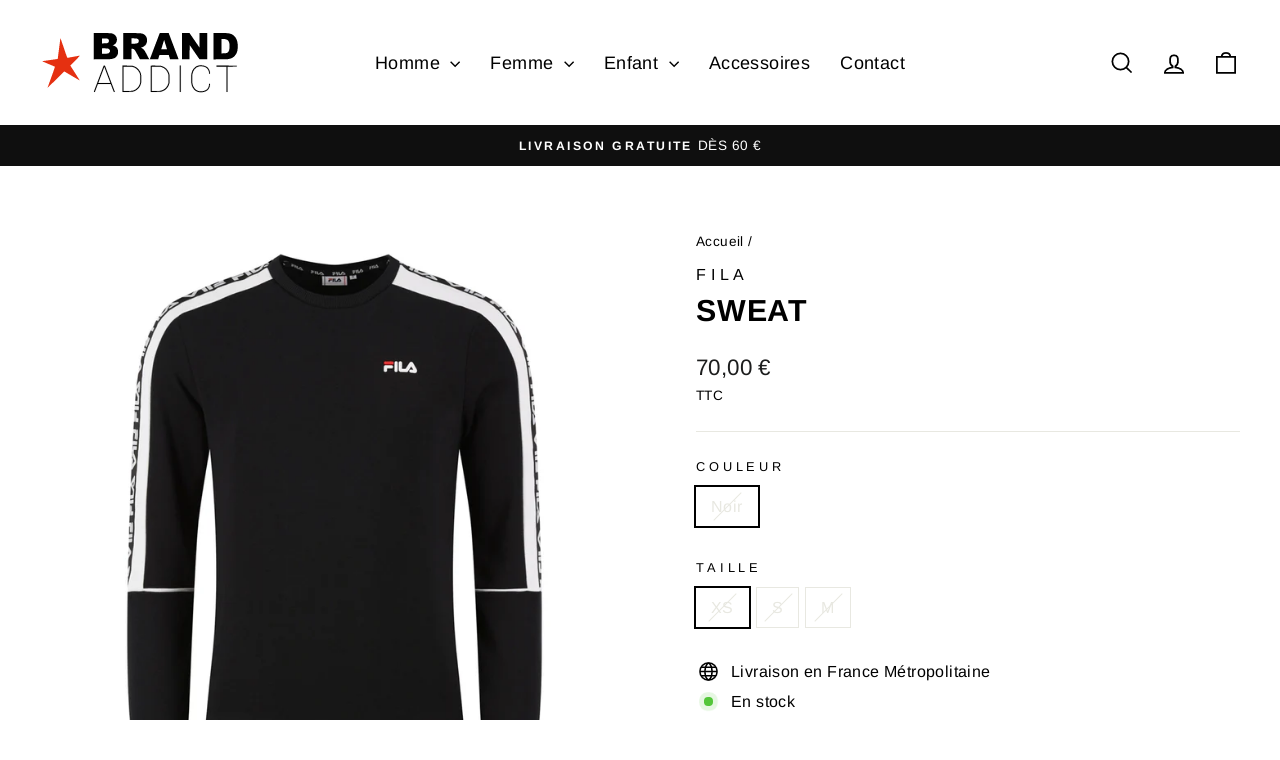

--- FILE ---
content_type: text/html; charset=utf-8
request_url: https://brandaddict.fr/products/688812-e09-1_p
body_size: 21927
content:
<!doctype html>
<html class="no-js" lang="fr" dir="ltr">
<head>
  <meta charset="utf-8">
  <meta http-equiv="X-UA-Compatible" content="IE=edge,chrome=1">
  <meta name="viewport" content="width=device-width,initial-scale=1">
  <meta name="theme-color" content="#111111">
  <link rel="canonical" href="https://brandaddict.fr/products/688812-e09-1_p">
  <link rel="preconnect" href="https://cdn.shopify.com" crossorigin>
  <link rel="preconnect" href="https://fonts.shopifycdn.com" crossorigin>
  <link rel="dns-prefetch" href="https://productreviews.shopifycdn.com">
  <link rel="dns-prefetch" href="https://ajax.googleapis.com">
  <link rel="dns-prefetch" href="https://maps.googleapis.com">
  <link rel="dns-prefetch" href="https://maps.gstatic.com"><link rel="shortcut icon" href="//brandaddict.fr/cdn/shop/files/brand-addict_32x32.jpg?v=1707920486" type="image/png" /><title>SWEAT
&ndash; Brand Addict
</title>
<meta name="description" content="Pour le sport ou pour la détente, optez pour le sweat TEOM de Fila. · assortir avec le pantalon TEVIN. 65 % Coton, 35 % Polyester"><meta property="og:site_name" content="Brand Addict">
  <meta property="og:url" content="https://brandaddict.fr/products/688812-e09-1_p">
  <meta property="og:title" content="SWEAT">
  <meta property="og:type" content="product">
  <meta property="og:description" content="Pour le sport ou pour la détente, optez pour le sweat TEOM de Fila. · assortir avec le pantalon TEVIN. 65 % Coton, 35 % Polyester"><meta property="og:image" content="http://brandaddict.fr/cdn/shop/files/688812-E09_1.jpg?v=1708340232">
    <meta property="og:image:secure_url" content="https://brandaddict.fr/cdn/shop/files/688812-E09_1.jpg?v=1708340232">
    <meta property="og:image:width" content="1000">
    <meta property="og:image:height" content="1000"><meta name="twitter:site" content="@">
  <meta name="twitter:card" content="summary_large_image">
  <meta name="twitter:title" content="SWEAT">
  <meta name="twitter:description" content="Pour le sport ou pour la détente, optez pour le sweat TEOM de Fila. · assortir avec le pantalon TEVIN. 65 % Coton, 35 % Polyester">
<style data-shopify>@font-face {
  font-family: Arimo;
  font-weight: 700;
  font-style: normal;
  font-display: swap;
  src: url("//brandaddict.fr/cdn/fonts/arimo/arimo_n7.1d2d0638e6a1228d86beb0e10006e3280ccb2d04.woff2") format("woff2"),
       url("//brandaddict.fr/cdn/fonts/arimo/arimo_n7.f4b9139e8eac4a17b38b8707044c20f54c3be479.woff") format("woff");
}

  @font-face {
  font-family: Arimo;
  font-weight: 400;
  font-style: normal;
  font-display: swap;
  src: url("//brandaddict.fr/cdn/fonts/arimo/arimo_n4.a7efb558ca22d2002248bbe6f302a98edee38e35.woff2") format("woff2"),
       url("//brandaddict.fr/cdn/fonts/arimo/arimo_n4.0da809f7d1d5ede2a73be7094ac00741efdb6387.woff") format("woff");
}


  @font-face {
  font-family: Arimo;
  font-weight: 600;
  font-style: normal;
  font-display: swap;
  src: url("//brandaddict.fr/cdn/fonts/arimo/arimo_n6.9c18b0befd86597f319b7d7f925727d04c262b32.woff2") format("woff2"),
       url("//brandaddict.fr/cdn/fonts/arimo/arimo_n6.422bf6679b81a8bfb1b25d19299a53688390c2b9.woff") format("woff");
}

  @font-face {
  font-family: Arimo;
  font-weight: 400;
  font-style: italic;
  font-display: swap;
  src: url("//brandaddict.fr/cdn/fonts/arimo/arimo_i4.438ddb21a1b98c7230698d70dc1a21df235701b2.woff2") format("woff2"),
       url("//brandaddict.fr/cdn/fonts/arimo/arimo_i4.0e1908a0dc1ec32fabb5a03a0c9ee2083f82e3d7.woff") format("woff");
}

  @font-face {
  font-family: Arimo;
  font-weight: 600;
  font-style: italic;
  font-display: swap;
  src: url("//brandaddict.fr/cdn/fonts/arimo/arimo_i6.f0bf3dae51f72fa5b2cefdfe865a6fbb7701a14c.woff2") format("woff2"),
       url("//brandaddict.fr/cdn/fonts/arimo/arimo_i6.3489f579170784cd222ed21c14f1e8f1a3c0d044.woff") format("woff");
}

</style><link href="//brandaddict.fr/cdn/shop/t/4/assets/theme.css?v=20316556790517461411709563801" rel="stylesheet" type="text/css" media="all" />
<style data-shopify>:root {
    --typeHeaderPrimary: Arimo;
    --typeHeaderFallback: sans-serif;
    --typeHeaderSize: 40px;
    --typeHeaderWeight: 700;
    --typeHeaderLineHeight: 1;
    --typeHeaderSpacing: 0.025em;

    --typeBasePrimary:Arimo;
    --typeBaseFallback:sans-serif;
    --typeBaseSize: 16px;
    --typeBaseWeight: 400;
    --typeBaseSpacing: 0.025em;
    --typeBaseLineHeight: 1.6;
    --typeBaselineHeightMinus01: 1.5;

    --typeCollectionTitle: 24px;

    --iconWeight: 4px;
    --iconLinecaps: miter;

    
        --buttonRadius: 0;
    

    --colorGridOverlayOpacity: 0.2;
    }

    .placeholder-content {
    background-image: linear-gradient(100deg, #ffffff 40%, #f7f7f7 63%, #ffffff 79%);
    }</style><script>
    document.documentElement.className = document.documentElement.className.replace('no-js', 'js');

    window.theme = window.theme || {};
    theme.routes = {
      home: "/",
      cart: "/cart.js",
      cartPage: "/cart",
      cartAdd: "/cart/add.js",
      cartChange: "/cart/change.js",
      search: "/search",
      predictiveSearch: "/search/suggest"
    };
    theme.strings = {
      soldOut: "Épuisé",
      unavailable: "Non disponible",
      inStockLabel: "En stock",
      oneStockLabel: "Stock limité - 1 restant",
      otherStockLabel: "Stock limité - [count] restants",
      willNotShipUntil: "Sera expédié après [date]",
      willBeInStockAfter: "Sera en stock à compter de [date]",
      waitingForStock: "En stock",
      savePrice: "Économisez [saved_amount]",
      cartEmpty: "Votre panier est vide.",
      cartTermsConfirmation: "Vous devez accepter les termes et conditions de vente pour vérifier",
      searchCollections: "Collections",
      searchPages: "Pages",
      searchArticles: "Des articles",
      productFrom: "À partir de ",
      maxQuantity: "Vous ne pouvez avoir que [quantity] de [title] dans votre panier."
    };
    theme.settings = {
      cartType: "drawer",
      isCustomerTemplate: false,
      moneyFormat: "{{amount_with_comma_separator}} €",
      saveType: "dollar",
      productImageSize: "square",
      productImageCover: false,
      predictiveSearch: true,
      predictiveSearchType: null,
      predictiveSearchVendor: true,
      predictiveSearchPrice: true,
      quickView: true,
      themeName: 'Impulse',
      themeVersion: "7.4.0"
    };
  </script>

  <script>window.performance && window.performance.mark && window.performance.mark('shopify.content_for_header.start');</script><meta id="shopify-digital-wallet" name="shopify-digital-wallet" content="/81065476442/digital_wallets/dialog">
<meta name="shopify-checkout-api-token" content="e0a45160dc61d8d04be78f4cab80c83e">
<meta id="in-context-paypal-metadata" data-shop-id="81065476442" data-venmo-supported="false" data-environment="production" data-locale="fr_FR" data-paypal-v4="true" data-currency="EUR">
<link rel="alternate" type="application/json+oembed" href="https://brandaddict.fr/products/688812-e09-1_p.oembed">
<script async="async" src="/checkouts/internal/preloads.js?locale=fr-FR"></script>
<link rel="preconnect" href="https://shop.app" crossorigin="anonymous">
<script async="async" src="https://shop.app/checkouts/internal/preloads.js?locale=fr-FR&shop_id=81065476442" crossorigin="anonymous"></script>
<script id="apple-pay-shop-capabilities" type="application/json">{"shopId":81065476442,"countryCode":"FR","currencyCode":"EUR","merchantCapabilities":["supports3DS"],"merchantId":"gid:\/\/shopify\/Shop\/81065476442","merchantName":"Brand Addict","requiredBillingContactFields":["postalAddress","email","phone"],"requiredShippingContactFields":["postalAddress","email","phone"],"shippingType":"shipping","supportedNetworks":["visa","masterCard","maestro"],"total":{"type":"pending","label":"Brand Addict","amount":"1.00"},"shopifyPaymentsEnabled":true,"supportsSubscriptions":true}</script>
<script id="shopify-features" type="application/json">{"accessToken":"e0a45160dc61d8d04be78f4cab80c83e","betas":["rich-media-storefront-analytics"],"domain":"brandaddict.fr","predictiveSearch":true,"shopId":81065476442,"locale":"fr"}</script>
<script>var Shopify = Shopify || {};
Shopify.shop = "37b204-3.myshopify.com";
Shopify.locale = "fr";
Shopify.currency = {"active":"EUR","rate":"1.0"};
Shopify.country = "FR";
Shopify.theme = {"name":"Brand Addict","id":159659688282,"schema_name":"Impulse","schema_version":"7.4.0","theme_store_id":857,"role":"main"};
Shopify.theme.handle = "null";
Shopify.theme.style = {"id":null,"handle":null};
Shopify.cdnHost = "brandaddict.fr/cdn";
Shopify.routes = Shopify.routes || {};
Shopify.routes.root = "/";</script>
<script type="module">!function(o){(o.Shopify=o.Shopify||{}).modules=!0}(window);</script>
<script>!function(o){function n(){var o=[];function n(){o.push(Array.prototype.slice.apply(arguments))}return n.q=o,n}var t=o.Shopify=o.Shopify||{};t.loadFeatures=n(),t.autoloadFeatures=n()}(window);</script>
<script>
  window.ShopifyPay = window.ShopifyPay || {};
  window.ShopifyPay.apiHost = "shop.app\/pay";
  window.ShopifyPay.redirectState = null;
</script>
<script id="shop-js-analytics" type="application/json">{"pageType":"product"}</script>
<script defer="defer" async type="module" src="//brandaddict.fr/cdn/shopifycloud/shop-js/modules/v2/client.init-shop-cart-sync_CK653pj-.fr.esm.js"></script>
<script defer="defer" async type="module" src="//brandaddict.fr/cdn/shopifycloud/shop-js/modules/v2/chunk.common_THX2l5vq.esm.js"></script>
<script type="module">
  await import("//brandaddict.fr/cdn/shopifycloud/shop-js/modules/v2/client.init-shop-cart-sync_CK653pj-.fr.esm.js");
await import("//brandaddict.fr/cdn/shopifycloud/shop-js/modules/v2/chunk.common_THX2l5vq.esm.js");

  window.Shopify.SignInWithShop?.initShopCartSync?.({"fedCMEnabled":true,"windoidEnabled":true});

</script>
<script>
  window.Shopify = window.Shopify || {};
  if (!window.Shopify.featureAssets) window.Shopify.featureAssets = {};
  window.Shopify.featureAssets['shop-js'] = {"shop-cart-sync":["modules/v2/client.shop-cart-sync_DFDXXXkD.fr.esm.js","modules/v2/chunk.common_THX2l5vq.esm.js"],"init-fed-cm":["modules/v2/client.init-fed-cm_Cc-thFtk.fr.esm.js","modules/v2/chunk.common_THX2l5vq.esm.js"],"init-shop-email-lookup-coordinator":["modules/v2/client.init-shop-email-lookup-coordinator_DlLqghIL.fr.esm.js","modules/v2/chunk.common_THX2l5vq.esm.js"],"shop-cash-offers":["modules/v2/client.shop-cash-offers_D-zvsY8I.fr.esm.js","modules/v2/chunk.common_THX2l5vq.esm.js","modules/v2/chunk.modal_C0XnQBSh.esm.js"],"shop-button":["modules/v2/client.shop-button_DvkMsxJQ.fr.esm.js","modules/v2/chunk.common_THX2l5vq.esm.js"],"init-windoid":["modules/v2/client.init-windoid_bZ2MemEJ.fr.esm.js","modules/v2/chunk.common_THX2l5vq.esm.js"],"avatar":["modules/v2/client.avatar_BTnouDA3.fr.esm.js"],"init-shop-cart-sync":["modules/v2/client.init-shop-cart-sync_CK653pj-.fr.esm.js","modules/v2/chunk.common_THX2l5vq.esm.js"],"shop-toast-manager":["modules/v2/client.shop-toast-manager_DrGkQe9k.fr.esm.js","modules/v2/chunk.common_THX2l5vq.esm.js"],"pay-button":["modules/v2/client.pay-button_DrnUGK2o.fr.esm.js","modules/v2/chunk.common_THX2l5vq.esm.js"],"shop-login-button":["modules/v2/client.shop-login-button_CAhDOpgr.fr.esm.js","modules/v2/chunk.common_THX2l5vq.esm.js","modules/v2/chunk.modal_C0XnQBSh.esm.js"],"init-customer-accounts-sign-up":["modules/v2/client.init-customer-accounts-sign-up_B2oI0MkL.fr.esm.js","modules/v2/client.shop-login-button_CAhDOpgr.fr.esm.js","modules/v2/chunk.common_THX2l5vq.esm.js","modules/v2/chunk.modal_C0XnQBSh.esm.js"],"init-shop-for-new-customer-accounts":["modules/v2/client.init-shop-for-new-customer-accounts_Fh7GHljr.fr.esm.js","modules/v2/client.shop-login-button_CAhDOpgr.fr.esm.js","modules/v2/chunk.common_THX2l5vq.esm.js","modules/v2/chunk.modal_C0XnQBSh.esm.js"],"init-customer-accounts":["modules/v2/client.init-customer-accounts_CE5ScpEV.fr.esm.js","modules/v2/client.shop-login-button_CAhDOpgr.fr.esm.js","modules/v2/chunk.common_THX2l5vq.esm.js","modules/v2/chunk.modal_C0XnQBSh.esm.js"],"shop-follow-button":["modules/v2/client.shop-follow-button_CCZx8YR6.fr.esm.js","modules/v2/chunk.common_THX2l5vq.esm.js","modules/v2/chunk.modal_C0XnQBSh.esm.js"],"lead-capture":["modules/v2/client.lead-capture_Bwrau9WY.fr.esm.js","modules/v2/chunk.common_THX2l5vq.esm.js","modules/v2/chunk.modal_C0XnQBSh.esm.js"],"checkout-modal":["modules/v2/client.checkout-modal_JXOKVWVv.fr.esm.js","modules/v2/chunk.common_THX2l5vq.esm.js","modules/v2/chunk.modal_C0XnQBSh.esm.js"],"shop-login":["modules/v2/client.shop-login_C5f7AhHA.fr.esm.js","modules/v2/chunk.common_THX2l5vq.esm.js","modules/v2/chunk.modal_C0XnQBSh.esm.js"],"payment-terms":["modules/v2/client.payment-terms_BFgRpJ6P.fr.esm.js","modules/v2/chunk.common_THX2l5vq.esm.js","modules/v2/chunk.modal_C0XnQBSh.esm.js"]};
</script>
<script>(function() {
  var isLoaded = false;
  function asyncLoad() {
    if (isLoaded) return;
    isLoaded = true;
    var urls = ["https:\/\/deliverytimer.herokuapp.com\/deliverrytimer.js?shop=37b204-3.myshopify.com"];
    for (var i = 0; i < urls.length; i++) {
      var s = document.createElement('script');
      s.type = 'text/javascript';
      s.async = true;
      s.src = urls[i];
      var x = document.getElementsByTagName('script')[0];
      x.parentNode.insertBefore(s, x);
    }
  };
  if(window.attachEvent) {
    window.attachEvent('onload', asyncLoad);
  } else {
    window.addEventListener('load', asyncLoad, false);
  }
})();</script>
<script id="__st">var __st={"a":81065476442,"offset":3600,"reqid":"05926ff8-0134-4fde-9acb-7cfbd1cddfd2-1767096926","pageurl":"brandaddict.fr\/products\/688812-e09-1_p","u":"f5cdc02628ee","p":"product","rtyp":"product","rid":8765760045402};</script>
<script>window.ShopifyPaypalV4VisibilityTracking = true;</script>
<script id="captcha-bootstrap">!function(){'use strict';const t='contact',e='account',n='new_comment',o=[[t,t],['blogs',n],['comments',n],[t,'customer']],c=[[e,'customer_login'],[e,'guest_login'],[e,'recover_customer_password'],[e,'create_customer']],r=t=>t.map((([t,e])=>`form[action*='/${t}']:not([data-nocaptcha='true']) input[name='form_type'][value='${e}']`)).join(','),a=t=>()=>t?[...document.querySelectorAll(t)].map((t=>t.form)):[];function s(){const t=[...o],e=r(t);return a(e)}const i='password',u='form_key',d=['recaptcha-v3-token','g-recaptcha-response','h-captcha-response',i],f=()=>{try{return window.sessionStorage}catch{return}},m='__shopify_v',_=t=>t.elements[u];function p(t,e,n=!1){try{const o=window.sessionStorage,c=JSON.parse(o.getItem(e)),{data:r}=function(t){const{data:e,action:n}=t;return t[m]||n?{data:e,action:n}:{data:t,action:n}}(c);for(const[e,n]of Object.entries(r))t.elements[e]&&(t.elements[e].value=n);n&&o.removeItem(e)}catch(o){console.error('form repopulation failed',{error:o})}}const l='form_type',E='cptcha';function T(t){t.dataset[E]=!0}const w=window,h=w.document,L='Shopify',v='ce_forms',y='captcha';let A=!1;((t,e)=>{const n=(g='f06e6c50-85a8-45c8-87d0-21a2b65856fe',I='https://cdn.shopify.com/shopifycloud/storefront-forms-hcaptcha/ce_storefront_forms_captcha_hcaptcha.v1.5.2.iife.js',D={infoText:'Protégé par hCaptcha',privacyText:'Confidentialité',termsText:'Conditions'},(t,e,n)=>{const o=w[L][v],c=o.bindForm;if(c)return c(t,g,e,D).then(n);var r;o.q.push([[t,g,e,D],n]),r=I,A||(h.body.append(Object.assign(h.createElement('script'),{id:'captcha-provider',async:!0,src:r})),A=!0)});var g,I,D;w[L]=w[L]||{},w[L][v]=w[L][v]||{},w[L][v].q=[],w[L][y]=w[L][y]||{},w[L][y].protect=function(t,e){n(t,void 0,e),T(t)},Object.freeze(w[L][y]),function(t,e,n,w,h,L){const[v,y,A,g]=function(t,e,n){const i=e?o:[],u=t?c:[],d=[...i,...u],f=r(d),m=r(i),_=r(d.filter((([t,e])=>n.includes(e))));return[a(f),a(m),a(_),s()]}(w,h,L),I=t=>{const e=t.target;return e instanceof HTMLFormElement?e:e&&e.form},D=t=>v().includes(t);t.addEventListener('submit',(t=>{const e=I(t);if(!e)return;const n=D(e)&&!e.dataset.hcaptchaBound&&!e.dataset.recaptchaBound,o=_(e),c=g().includes(e)&&(!o||!o.value);(n||c)&&t.preventDefault(),c&&!n&&(function(t){try{if(!f())return;!function(t){const e=f();if(!e)return;const n=_(t);if(!n)return;const o=n.value;o&&e.removeItem(o)}(t);const e=Array.from(Array(32),(()=>Math.random().toString(36)[2])).join('');!function(t,e){_(t)||t.append(Object.assign(document.createElement('input'),{type:'hidden',name:u})),t.elements[u].value=e}(t,e),function(t,e){const n=f();if(!n)return;const o=[...t.querySelectorAll(`input[type='${i}']`)].map((({name:t})=>t)),c=[...d,...o],r={};for(const[a,s]of new FormData(t).entries())c.includes(a)||(r[a]=s);n.setItem(e,JSON.stringify({[m]:1,action:t.action,data:r}))}(t,e)}catch(e){console.error('failed to persist form',e)}}(e),e.submit())}));const S=(t,e)=>{t&&!t.dataset[E]&&(n(t,e.some((e=>e===t))),T(t))};for(const o of['focusin','change'])t.addEventListener(o,(t=>{const e=I(t);D(e)&&S(e,y())}));const B=e.get('form_key'),M=e.get(l),P=B&&M;t.addEventListener('DOMContentLoaded',(()=>{const t=y();if(P)for(const e of t)e.elements[l].value===M&&p(e,B);[...new Set([...A(),...v().filter((t=>'true'===t.dataset.shopifyCaptcha))])].forEach((e=>S(e,t)))}))}(h,new URLSearchParams(w.location.search),n,t,e,['guest_login'])})(!0,!0)}();</script>
<script integrity="sha256-4kQ18oKyAcykRKYeNunJcIwy7WH5gtpwJnB7kiuLZ1E=" data-source-attribution="shopify.loadfeatures" defer="defer" src="//brandaddict.fr/cdn/shopifycloud/storefront/assets/storefront/load_feature-a0a9edcb.js" crossorigin="anonymous"></script>
<script crossorigin="anonymous" defer="defer" src="//brandaddict.fr/cdn/shopifycloud/storefront/assets/shopify_pay/storefront-65b4c6d7.js?v=20250812"></script>
<script data-source-attribution="shopify.dynamic_checkout.dynamic.init">var Shopify=Shopify||{};Shopify.PaymentButton=Shopify.PaymentButton||{isStorefrontPortableWallets:!0,init:function(){window.Shopify.PaymentButton.init=function(){};var t=document.createElement("script");t.src="https://brandaddict.fr/cdn/shopifycloud/portable-wallets/latest/portable-wallets.fr.js",t.type="module",document.head.appendChild(t)}};
</script>
<script data-source-attribution="shopify.dynamic_checkout.buyer_consent">
  function portableWalletsHideBuyerConsent(e){var t=document.getElementById("shopify-buyer-consent"),n=document.getElementById("shopify-subscription-policy-button");t&&n&&(t.classList.add("hidden"),t.setAttribute("aria-hidden","true"),n.removeEventListener("click",e))}function portableWalletsShowBuyerConsent(e){var t=document.getElementById("shopify-buyer-consent"),n=document.getElementById("shopify-subscription-policy-button");t&&n&&(t.classList.remove("hidden"),t.removeAttribute("aria-hidden"),n.addEventListener("click",e))}window.Shopify?.PaymentButton&&(window.Shopify.PaymentButton.hideBuyerConsent=portableWalletsHideBuyerConsent,window.Shopify.PaymentButton.showBuyerConsent=portableWalletsShowBuyerConsent);
</script>
<script data-source-attribution="shopify.dynamic_checkout.cart.bootstrap">document.addEventListener("DOMContentLoaded",(function(){function t(){return document.querySelector("shopify-accelerated-checkout-cart, shopify-accelerated-checkout")}if(t())Shopify.PaymentButton.init();else{new MutationObserver((function(e,n){t()&&(Shopify.PaymentButton.init(),n.disconnect())})).observe(document.body,{childList:!0,subtree:!0})}}));
</script>
<link id="shopify-accelerated-checkout-styles" rel="stylesheet" media="screen" href="https://brandaddict.fr/cdn/shopifycloud/portable-wallets/latest/accelerated-checkout-backwards-compat.css" crossorigin="anonymous">
<style id="shopify-accelerated-checkout-cart">
        #shopify-buyer-consent {
  margin-top: 1em;
  display: inline-block;
  width: 100%;
}

#shopify-buyer-consent.hidden {
  display: none;
}

#shopify-subscription-policy-button {
  background: none;
  border: none;
  padding: 0;
  text-decoration: underline;
  font-size: inherit;
  cursor: pointer;
}

#shopify-subscription-policy-button::before {
  box-shadow: none;
}

      </style>

<script>window.performance && window.performance.mark && window.performance.mark('shopify.content_for_header.end');</script>

  <script src="//brandaddict.fr/cdn/shop/t/4/assets/vendor-scripts-v11.js" defer="defer"></script><script src="//brandaddict.fr/cdn/shop/t/4/assets/theme.js?v=66447858802808184731709563354" defer="defer"></script>

<link href="//brandaddict.fr/cdn/shop/t/4/assets/custom-styles.css?164" rel="stylesheet" type="text/css" media="all" />
<link href="https://monorail-edge.shopifysvc.com" rel="dns-prefetch">
<script>(function(){if ("sendBeacon" in navigator && "performance" in window) {try {var session_token_from_headers = performance.getEntriesByType('navigation')[0].serverTiming.find(x => x.name == '_s').description;} catch {var session_token_from_headers = undefined;}var session_cookie_matches = document.cookie.match(/_shopify_s=([^;]*)/);var session_token_from_cookie = session_cookie_matches && session_cookie_matches.length === 2 ? session_cookie_matches[1] : "";var session_token = session_token_from_headers || session_token_from_cookie || "";function handle_abandonment_event(e) {var entries = performance.getEntries().filter(function(entry) {return /monorail-edge.shopifysvc.com/.test(entry.name);});if (!window.abandonment_tracked && entries.length === 0) {window.abandonment_tracked = true;var currentMs = Date.now();var navigation_start = performance.timing.navigationStart;var payload = {shop_id: 81065476442,url: window.location.href,navigation_start,duration: currentMs - navigation_start,session_token,page_type: "product"};window.navigator.sendBeacon("https://monorail-edge.shopifysvc.com/v1/produce", JSON.stringify({schema_id: "online_store_buyer_site_abandonment/1.1",payload: payload,metadata: {event_created_at_ms: currentMs,event_sent_at_ms: currentMs}}));}}window.addEventListener('pagehide', handle_abandonment_event);}}());</script>
<script id="web-pixels-manager-setup">(function e(e,d,r,n,o){if(void 0===o&&(o={}),!Boolean(null===(a=null===(i=window.Shopify)||void 0===i?void 0:i.analytics)||void 0===a?void 0:a.replayQueue)){var i,a;window.Shopify=window.Shopify||{};var t=window.Shopify;t.analytics=t.analytics||{};var s=t.analytics;s.replayQueue=[],s.publish=function(e,d,r){return s.replayQueue.push([e,d,r]),!0};try{self.performance.mark("wpm:start")}catch(e){}var l=function(){var e={modern:/Edge?\/(1{2}[4-9]|1[2-9]\d|[2-9]\d{2}|\d{4,})\.\d+(\.\d+|)|Firefox\/(1{2}[4-9]|1[2-9]\d|[2-9]\d{2}|\d{4,})\.\d+(\.\d+|)|Chrom(ium|e)\/(9{2}|\d{3,})\.\d+(\.\d+|)|(Maci|X1{2}).+ Version\/(15\.\d+|(1[6-9]|[2-9]\d|\d{3,})\.\d+)([,.]\d+|)( \(\w+\)|)( Mobile\/\w+|) Safari\/|Chrome.+OPR\/(9{2}|\d{3,})\.\d+\.\d+|(CPU[ +]OS|iPhone[ +]OS|CPU[ +]iPhone|CPU IPhone OS|CPU iPad OS)[ +]+(15[._]\d+|(1[6-9]|[2-9]\d|\d{3,})[._]\d+)([._]\d+|)|Android:?[ /-](13[3-9]|1[4-9]\d|[2-9]\d{2}|\d{4,})(\.\d+|)(\.\d+|)|Android.+Firefox\/(13[5-9]|1[4-9]\d|[2-9]\d{2}|\d{4,})\.\d+(\.\d+|)|Android.+Chrom(ium|e)\/(13[3-9]|1[4-9]\d|[2-9]\d{2}|\d{4,})\.\d+(\.\d+|)|SamsungBrowser\/([2-9]\d|\d{3,})\.\d+/,legacy:/Edge?\/(1[6-9]|[2-9]\d|\d{3,})\.\d+(\.\d+|)|Firefox\/(5[4-9]|[6-9]\d|\d{3,})\.\d+(\.\d+|)|Chrom(ium|e)\/(5[1-9]|[6-9]\d|\d{3,})\.\d+(\.\d+|)([\d.]+$|.*Safari\/(?![\d.]+ Edge\/[\d.]+$))|(Maci|X1{2}).+ Version\/(10\.\d+|(1[1-9]|[2-9]\d|\d{3,})\.\d+)([,.]\d+|)( \(\w+\)|)( Mobile\/\w+|) Safari\/|Chrome.+OPR\/(3[89]|[4-9]\d|\d{3,})\.\d+\.\d+|(CPU[ +]OS|iPhone[ +]OS|CPU[ +]iPhone|CPU IPhone OS|CPU iPad OS)[ +]+(10[._]\d+|(1[1-9]|[2-9]\d|\d{3,})[._]\d+)([._]\d+|)|Android:?[ /-](13[3-9]|1[4-9]\d|[2-9]\d{2}|\d{4,})(\.\d+|)(\.\d+|)|Mobile Safari.+OPR\/([89]\d|\d{3,})\.\d+\.\d+|Android.+Firefox\/(13[5-9]|1[4-9]\d|[2-9]\d{2}|\d{4,})\.\d+(\.\d+|)|Android.+Chrom(ium|e)\/(13[3-9]|1[4-9]\d|[2-9]\d{2}|\d{4,})\.\d+(\.\d+|)|Android.+(UC? ?Browser|UCWEB|U3)[ /]?(15\.([5-9]|\d{2,})|(1[6-9]|[2-9]\d|\d{3,})\.\d+)\.\d+|SamsungBrowser\/(5\.\d+|([6-9]|\d{2,})\.\d+)|Android.+MQ{2}Browser\/(14(\.(9|\d{2,})|)|(1[5-9]|[2-9]\d|\d{3,})(\.\d+|))(\.\d+|)|K[Aa][Ii]OS\/(3\.\d+|([4-9]|\d{2,})\.\d+)(\.\d+|)/},d=e.modern,r=e.legacy,n=navigator.userAgent;return n.match(d)?"modern":n.match(r)?"legacy":"unknown"}(),u="modern"===l?"modern":"legacy",c=(null!=n?n:{modern:"",legacy:""})[u],f=function(e){return[e.baseUrl,"/wpm","/b",e.hashVersion,"modern"===e.buildTarget?"m":"l",".js"].join("")}({baseUrl:d,hashVersion:r,buildTarget:u}),m=function(e){var d=e.version,r=e.bundleTarget,n=e.surface,o=e.pageUrl,i=e.monorailEndpoint;return{emit:function(e){var a=e.status,t=e.errorMsg,s=(new Date).getTime(),l=JSON.stringify({metadata:{event_sent_at_ms:s},events:[{schema_id:"web_pixels_manager_load/3.1",payload:{version:d,bundle_target:r,page_url:o,status:a,surface:n,error_msg:t},metadata:{event_created_at_ms:s}}]});if(!i)return console&&console.warn&&console.warn("[Web Pixels Manager] No Monorail endpoint provided, skipping logging."),!1;try{return self.navigator.sendBeacon.bind(self.navigator)(i,l)}catch(e){}var u=new XMLHttpRequest;try{return u.open("POST",i,!0),u.setRequestHeader("Content-Type","text/plain"),u.send(l),!0}catch(e){return console&&console.warn&&console.warn("[Web Pixels Manager] Got an unhandled error while logging to Monorail."),!1}}}}({version:r,bundleTarget:l,surface:e.surface,pageUrl:self.location.href,monorailEndpoint:e.monorailEndpoint});try{o.browserTarget=l,function(e){var d=e.src,r=e.async,n=void 0===r||r,o=e.onload,i=e.onerror,a=e.sri,t=e.scriptDataAttributes,s=void 0===t?{}:t,l=document.createElement("script"),u=document.querySelector("head"),c=document.querySelector("body");if(l.async=n,l.src=d,a&&(l.integrity=a,l.crossOrigin="anonymous"),s)for(var f in s)if(Object.prototype.hasOwnProperty.call(s,f))try{l.dataset[f]=s[f]}catch(e){}if(o&&l.addEventListener("load",o),i&&l.addEventListener("error",i),u)u.appendChild(l);else{if(!c)throw new Error("Did not find a head or body element to append the script");c.appendChild(l)}}({src:f,async:!0,onload:function(){if(!function(){var e,d;return Boolean(null===(d=null===(e=window.Shopify)||void 0===e?void 0:e.analytics)||void 0===d?void 0:d.initialized)}()){var d=window.webPixelsManager.init(e)||void 0;if(d){var r=window.Shopify.analytics;r.replayQueue.forEach((function(e){var r=e[0],n=e[1],o=e[2];d.publishCustomEvent(r,n,o)})),r.replayQueue=[],r.publish=d.publishCustomEvent,r.visitor=d.visitor,r.initialized=!0}}},onerror:function(){return m.emit({status:"failed",errorMsg:"".concat(f," has failed to load")})},sri:function(e){var d=/^sha384-[A-Za-z0-9+/=]+$/;return"string"==typeof e&&d.test(e)}(c)?c:"",scriptDataAttributes:o}),m.emit({status:"loading"})}catch(e){m.emit({status:"failed",errorMsg:(null==e?void 0:e.message)||"Unknown error"})}}})({shopId: 81065476442,storefrontBaseUrl: "https://brandaddict.fr",extensionsBaseUrl: "https://extensions.shopifycdn.com/cdn/shopifycloud/web-pixels-manager",monorailEndpoint: "https://monorail-edge.shopifysvc.com/unstable/produce_batch",surface: "storefront-renderer",enabledBetaFlags: ["2dca8a86","a0d5f9d2"],webPixelsConfigList: [{"id":"shopify-app-pixel","configuration":"{}","eventPayloadVersion":"v1","runtimeContext":"STRICT","scriptVersion":"0450","apiClientId":"shopify-pixel","type":"APP","privacyPurposes":["ANALYTICS","MARKETING"]},{"id":"shopify-custom-pixel","eventPayloadVersion":"v1","runtimeContext":"LAX","scriptVersion":"0450","apiClientId":"shopify-pixel","type":"CUSTOM","privacyPurposes":["ANALYTICS","MARKETING"]}],isMerchantRequest: false,initData: {"shop":{"name":"Brand Addict","paymentSettings":{"currencyCode":"EUR"},"myshopifyDomain":"37b204-3.myshopify.com","countryCode":"FR","storefrontUrl":"https:\/\/brandaddict.fr"},"customer":null,"cart":null,"checkout":null,"productVariants":[{"price":{"amount":70.0,"currencyCode":"EUR"},"product":{"title":"SWEAT","vendor":"Fila","id":"8765760045402","untranslatedTitle":"SWEAT","url":"\/products\/688812-e09-1_p","type":"Sweatshirts"},"id":"47679589220698","image":{"src":"\/\/brandaddict.fr\/cdn\/shop\/files\/688812-E09_1.jpg?v=1708340232"},"sku":"688812-E09-1","title":"Noir \/ XS","untranslatedTitle":"Noir \/ XS"},{"price":{"amount":70.0,"currencyCode":"EUR"},"product":{"title":"SWEAT","vendor":"Fila","id":"8765760045402","untranslatedTitle":"SWEAT","url":"\/products\/688812-e09-1_p","type":"Sweatshirts"},"id":"47679589253466","image":{"src":"\/\/brandaddict.fr\/cdn\/shop\/files\/688812-E09_1.jpg?v=1708340232"},"sku":"688812-E09-2","title":"Noir \/ S","untranslatedTitle":"Noir \/ S"},{"price":{"amount":70.0,"currencyCode":"EUR"},"product":{"title":"SWEAT","vendor":"Fila","id":"8765760045402","untranslatedTitle":"SWEAT","url":"\/products\/688812-e09-1_p","type":"Sweatshirts"},"id":"47679589286234","image":{"src":"\/\/brandaddict.fr\/cdn\/shop\/files\/688812-E09_1.jpg?v=1708340232"},"sku":"688812-E09-3","title":"Noir \/ M","untranslatedTitle":"Noir \/ M"}],"purchasingCompany":null},},"https://brandaddict.fr/cdn","da62cc92w68dfea28pcf9825a4m392e00d0",{"modern":"","legacy":""},{"shopId":"81065476442","storefrontBaseUrl":"https:\/\/brandaddict.fr","extensionBaseUrl":"https:\/\/extensions.shopifycdn.com\/cdn\/shopifycloud\/web-pixels-manager","surface":"storefront-renderer","enabledBetaFlags":"[\"2dca8a86\", \"a0d5f9d2\"]","isMerchantRequest":"false","hashVersion":"da62cc92w68dfea28pcf9825a4m392e00d0","publish":"custom","events":"[[\"page_viewed\",{}],[\"product_viewed\",{\"productVariant\":{\"price\":{\"amount\":70.0,\"currencyCode\":\"EUR\"},\"product\":{\"title\":\"SWEAT\",\"vendor\":\"Fila\",\"id\":\"8765760045402\",\"untranslatedTitle\":\"SWEAT\",\"url\":\"\/products\/688812-e09-1_p\",\"type\":\"Sweatshirts\"},\"id\":\"47679589220698\",\"image\":{\"src\":\"\/\/brandaddict.fr\/cdn\/shop\/files\/688812-E09_1.jpg?v=1708340232\"},\"sku\":\"688812-E09-1\",\"title\":\"Noir \/ XS\",\"untranslatedTitle\":\"Noir \/ XS\"}}]]"});</script><script>
  window.ShopifyAnalytics = window.ShopifyAnalytics || {};
  window.ShopifyAnalytics.meta = window.ShopifyAnalytics.meta || {};
  window.ShopifyAnalytics.meta.currency = 'EUR';
  var meta = {"product":{"id":8765760045402,"gid":"gid:\/\/shopify\/Product\/8765760045402","vendor":"Fila","type":"Sweatshirts","handle":"688812-e09-1_p","variants":[{"id":47679589220698,"price":7000,"name":"SWEAT - Noir \/ XS","public_title":"Noir \/ XS","sku":"688812-E09-1"},{"id":47679589253466,"price":7000,"name":"SWEAT - Noir \/ S","public_title":"Noir \/ S","sku":"688812-E09-2"},{"id":47679589286234,"price":7000,"name":"SWEAT - Noir \/ M","public_title":"Noir \/ M","sku":"688812-E09-3"}],"remote":false},"page":{"pageType":"product","resourceType":"product","resourceId":8765760045402,"requestId":"05926ff8-0134-4fde-9acb-7cfbd1cddfd2-1767096926"}};
  for (var attr in meta) {
    window.ShopifyAnalytics.meta[attr] = meta[attr];
  }
</script>
<script class="analytics">
  (function () {
    var customDocumentWrite = function(content) {
      var jquery = null;

      if (window.jQuery) {
        jquery = window.jQuery;
      } else if (window.Checkout && window.Checkout.$) {
        jquery = window.Checkout.$;
      }

      if (jquery) {
        jquery('body').append(content);
      }
    };

    var hasLoggedConversion = function(token) {
      if (token) {
        return document.cookie.indexOf('loggedConversion=' + token) !== -1;
      }
      return false;
    }

    var setCookieIfConversion = function(token) {
      if (token) {
        var twoMonthsFromNow = new Date(Date.now());
        twoMonthsFromNow.setMonth(twoMonthsFromNow.getMonth() + 2);

        document.cookie = 'loggedConversion=' + token + '; expires=' + twoMonthsFromNow;
      }
    }

    var trekkie = window.ShopifyAnalytics.lib = window.trekkie = window.trekkie || [];
    if (trekkie.integrations) {
      return;
    }
    trekkie.methods = [
      'identify',
      'page',
      'ready',
      'track',
      'trackForm',
      'trackLink'
    ];
    trekkie.factory = function(method) {
      return function() {
        var args = Array.prototype.slice.call(arguments);
        args.unshift(method);
        trekkie.push(args);
        return trekkie;
      };
    };
    for (var i = 0; i < trekkie.methods.length; i++) {
      var key = trekkie.methods[i];
      trekkie[key] = trekkie.factory(key);
    }
    trekkie.load = function(config) {
      trekkie.config = config || {};
      trekkie.config.initialDocumentCookie = document.cookie;
      var first = document.getElementsByTagName('script')[0];
      var script = document.createElement('script');
      script.type = 'text/javascript';
      script.onerror = function(e) {
        var scriptFallback = document.createElement('script');
        scriptFallback.type = 'text/javascript';
        scriptFallback.onerror = function(error) {
                var Monorail = {
      produce: function produce(monorailDomain, schemaId, payload) {
        var currentMs = new Date().getTime();
        var event = {
          schema_id: schemaId,
          payload: payload,
          metadata: {
            event_created_at_ms: currentMs,
            event_sent_at_ms: currentMs
          }
        };
        return Monorail.sendRequest("https://" + monorailDomain + "/v1/produce", JSON.stringify(event));
      },
      sendRequest: function sendRequest(endpointUrl, payload) {
        // Try the sendBeacon API
        if (window && window.navigator && typeof window.navigator.sendBeacon === 'function' && typeof window.Blob === 'function' && !Monorail.isIos12()) {
          var blobData = new window.Blob([payload], {
            type: 'text/plain'
          });

          if (window.navigator.sendBeacon(endpointUrl, blobData)) {
            return true;
          } // sendBeacon was not successful

        } // XHR beacon

        var xhr = new XMLHttpRequest();

        try {
          xhr.open('POST', endpointUrl);
          xhr.setRequestHeader('Content-Type', 'text/plain');
          xhr.send(payload);
        } catch (e) {
          console.log(e);
        }

        return false;
      },
      isIos12: function isIos12() {
        return window.navigator.userAgent.lastIndexOf('iPhone; CPU iPhone OS 12_') !== -1 || window.navigator.userAgent.lastIndexOf('iPad; CPU OS 12_') !== -1;
      }
    };
    Monorail.produce('monorail-edge.shopifysvc.com',
      'trekkie_storefront_load_errors/1.1',
      {shop_id: 81065476442,
      theme_id: 159659688282,
      app_name: "storefront",
      context_url: window.location.href,
      source_url: "//brandaddict.fr/cdn/s/trekkie.storefront.8f32c7f0b513e73f3235c26245676203e1209161.min.js"});

        };
        scriptFallback.async = true;
        scriptFallback.src = '//brandaddict.fr/cdn/s/trekkie.storefront.8f32c7f0b513e73f3235c26245676203e1209161.min.js';
        first.parentNode.insertBefore(scriptFallback, first);
      };
      script.async = true;
      script.src = '//brandaddict.fr/cdn/s/trekkie.storefront.8f32c7f0b513e73f3235c26245676203e1209161.min.js';
      first.parentNode.insertBefore(script, first);
    };
    trekkie.load(
      {"Trekkie":{"appName":"storefront","development":false,"defaultAttributes":{"shopId":81065476442,"isMerchantRequest":null,"themeId":159659688282,"themeCityHash":"7016235187543952410","contentLanguage":"fr","currency":"EUR","eventMetadataId":"74de3fb2-ead9-4d73-aa61-a96887e98ded"},"isServerSideCookieWritingEnabled":true,"monorailRegion":"shop_domain","enabledBetaFlags":["65f19447"]},"Session Attribution":{},"S2S":{"facebookCapiEnabled":false,"source":"trekkie-storefront-renderer","apiClientId":580111}}
    );

    var loaded = false;
    trekkie.ready(function() {
      if (loaded) return;
      loaded = true;

      window.ShopifyAnalytics.lib = window.trekkie;

      var originalDocumentWrite = document.write;
      document.write = customDocumentWrite;
      try { window.ShopifyAnalytics.merchantGoogleAnalytics.call(this); } catch(error) {};
      document.write = originalDocumentWrite;

      window.ShopifyAnalytics.lib.page(null,{"pageType":"product","resourceType":"product","resourceId":8765760045402,"requestId":"05926ff8-0134-4fde-9acb-7cfbd1cddfd2-1767096926","shopifyEmitted":true});

      var match = window.location.pathname.match(/checkouts\/(.+)\/(thank_you|post_purchase)/)
      var token = match? match[1]: undefined;
      if (!hasLoggedConversion(token)) {
        setCookieIfConversion(token);
        window.ShopifyAnalytics.lib.track("Viewed Product",{"currency":"EUR","variantId":47679589220698,"productId":8765760045402,"productGid":"gid:\/\/shopify\/Product\/8765760045402","name":"SWEAT - Noir \/ XS","price":"70.00","sku":"688812-E09-1","brand":"Fila","variant":"Noir \/ XS","category":"Sweatshirts","nonInteraction":true,"remote":false},undefined,undefined,{"shopifyEmitted":true});
      window.ShopifyAnalytics.lib.track("monorail:\/\/trekkie_storefront_viewed_product\/1.1",{"currency":"EUR","variantId":47679589220698,"productId":8765760045402,"productGid":"gid:\/\/shopify\/Product\/8765760045402","name":"SWEAT - Noir \/ XS","price":"70.00","sku":"688812-E09-1","brand":"Fila","variant":"Noir \/ XS","category":"Sweatshirts","nonInteraction":true,"remote":false,"referer":"https:\/\/brandaddict.fr\/products\/688812-e09-1_p"});
      }
    });


        var eventsListenerScript = document.createElement('script');
        eventsListenerScript.async = true;
        eventsListenerScript.src = "//brandaddict.fr/cdn/shopifycloud/storefront/assets/shop_events_listener-3da45d37.js";
        document.getElementsByTagName('head')[0].appendChild(eventsListenerScript);

})();</script>
<script
  defer
  src="https://brandaddict.fr/cdn/shopifycloud/perf-kit/shopify-perf-kit-2.1.2.min.js"
  data-application="storefront-renderer"
  data-shop-id="81065476442"
  data-render-region="gcp-us-east1"
  data-page-type="product"
  data-theme-instance-id="159659688282"
  data-theme-name="Impulse"
  data-theme-version="7.4.0"
  data-monorail-region="shop_domain"
  data-resource-timing-sampling-rate="10"
  data-shs="true"
  data-shs-beacon="true"
  data-shs-export-with-fetch="true"
  data-shs-logs-sample-rate="1"
  data-shs-beacon-endpoint="https://brandaddict.fr/api/collect"
></script>
</head>

<body class="template-product" data-center-text="false" data-button_style="square" data-type_header_capitalize="false" data-type_headers_align_text="false" data-type_product_capitalize="false" data-swatch_style="round" >

  <a class="in-page-link visually-hidden skip-link" href="#MainContent">Passer au contenu</a>

  <div id="PageContainer" class="page-container">
    <div class="transition-body"><!-- BEGIN sections: header-group -->
<div id="shopify-section-sections--21052374155610__header" class="shopify-section shopify-section-group-header-group">

<div id="NavDrawer" class="drawer drawer--right">
  <div class="drawer__contents">
    <div class="drawer__fixed-header">
      <div class="drawer__header appear-animation appear-delay-1">
        <div class="h2 drawer__title"></div>
        <div class="drawer__close">
          <button type="button" class="drawer__close-button js-drawer-close">
            <svg aria-hidden="true" focusable="false" role="presentation" class="icon icon-close" viewBox="0 0 64 64"><title>icon-X</title><path d="m19 17.61 27.12 27.13m0-27.12L19 44.74"/></svg>
            <span class="icon__fallback-text">Fermer le menu</span>
          </button>
        </div>
      </div>
    </div>
    <div class="drawer__scrollable">
      <ul class="mobile-nav" role="navigation" aria-label="Primary"><li class="mobile-nav__item appear-animation appear-delay-2"><div class="mobile-nav__has-sublist"><a href="/collections/homme"
                    class="mobile-nav__link mobile-nav__link--top-level"
                    id="Label-collections-homme1"
                    >
                    Homme
                  </a>
                  <div class="mobile-nav__toggle">
                    <button type="button"
                      aria-controls="Linklist-collections-homme1"
                      aria-labelledby="Label-collections-homme1"
                      class="collapsible-trigger collapsible--auto-height"><span class="collapsible-trigger__icon collapsible-trigger__icon--open" role="presentation">
  <svg aria-hidden="true" focusable="false" role="presentation" class="icon icon--wide icon-chevron-down" viewBox="0 0 28 16"><path d="m1.57 1.59 12.76 12.77L27.1 1.59" stroke-width="2" stroke="#000" fill="none"/></svg>
</span>
</button>
                  </div></div><div id="Linklist-collections-homme1"
                class="mobile-nav__sublist collapsible-content collapsible-content--all"
                >
                <div class="collapsible-content__inner">
                  <ul class="mobile-nav__sublist"><li class="mobile-nav__item">
                        <div class="mobile-nav__child-item"><a href="/collections/chaussures-homme"
                              class="mobile-nav__link"
                              id="Sublabel-collections-chaussures-homme1"
                              >
                              Chaussures homme
                            </a></div></li><li class="mobile-nav__item">
                        <div class="mobile-nav__child-item"><a href="/collections/vetements-homme"
                              class="mobile-nav__link"
                              id="Sublabel-collections-vetements-homme2"
                              >
                              Vêtements homme
                            </a></div></li><li class="mobile-nav__item">
                        <div class="mobile-nav__child-item"><a href="/collections/accessoires-homme"
                              class="mobile-nav__link"
                              id="Sublabel-collections-accessoires-homme3"
                              >
                              Accessoires homme
                            </a></div></li></ul>
                </div>
              </div></li><li class="mobile-nav__item appear-animation appear-delay-3"><div class="mobile-nav__has-sublist"><a href="/collections/femme"
                    class="mobile-nav__link mobile-nav__link--top-level"
                    id="Label-collections-femme2"
                    >
                    Femme
                  </a>
                  <div class="mobile-nav__toggle">
                    <button type="button"
                      aria-controls="Linklist-collections-femme2"
                      aria-labelledby="Label-collections-femme2"
                      class="collapsible-trigger collapsible--auto-height"><span class="collapsible-trigger__icon collapsible-trigger__icon--open" role="presentation">
  <svg aria-hidden="true" focusable="false" role="presentation" class="icon icon--wide icon-chevron-down" viewBox="0 0 28 16"><path d="m1.57 1.59 12.76 12.77L27.1 1.59" stroke-width="2" stroke="#000" fill="none"/></svg>
</span>
</button>
                  </div></div><div id="Linklist-collections-femme2"
                class="mobile-nav__sublist collapsible-content collapsible-content--all"
                >
                <div class="collapsible-content__inner">
                  <ul class="mobile-nav__sublist"><li class="mobile-nav__item">
                        <div class="mobile-nav__child-item"><a href="/collections/chaussure-femme"
                              class="mobile-nav__link"
                              id="Sublabel-collections-chaussure-femme1"
                              >
                              Chaussures femme
                            </a></div></li><li class="mobile-nav__item">
                        <div class="mobile-nav__child-item"><a href="/collections/vetements-femme"
                              class="mobile-nav__link"
                              id="Sublabel-collections-vetements-femme2"
                              >
                              Vêtements femme
                            </a></div></li><li class="mobile-nav__item">
                        <div class="mobile-nav__child-item"><a href="/collections/accessoires-femme"
                              class="mobile-nav__link"
                              id="Sublabel-collections-accessoires-femme3"
                              >
                              Accessoires femme
                            </a></div></li></ul>
                </div>
              </div></li><li class="mobile-nav__item appear-animation appear-delay-4"><div class="mobile-nav__has-sublist"><a href="/collections/enfant"
                    class="mobile-nav__link mobile-nav__link--top-level"
                    id="Label-collections-enfant3"
                    >
                    Enfant
                  </a>
                  <div class="mobile-nav__toggle">
                    <button type="button"
                      aria-controls="Linklist-collections-enfant3"
                      aria-labelledby="Label-collections-enfant3"
                      class="collapsible-trigger collapsible--auto-height"><span class="collapsible-trigger__icon collapsible-trigger__icon--open" role="presentation">
  <svg aria-hidden="true" focusable="false" role="presentation" class="icon icon--wide icon-chevron-down" viewBox="0 0 28 16"><path d="m1.57 1.59 12.76 12.77L27.1 1.59" stroke-width="2" stroke="#000" fill="none"/></svg>
</span>
</button>
                  </div></div><div id="Linklist-collections-enfant3"
                class="mobile-nav__sublist collapsible-content collapsible-content--all"
                >
                <div class="collapsible-content__inner">
                  <ul class="mobile-nav__sublist"><li class="mobile-nav__item">
                        <div class="mobile-nav__child-item"><a href="/collections/chaussures-enfant"
                              class="mobile-nav__link"
                              id="Sublabel-collections-chaussures-enfant1"
                              >
                              Chaussures garçon
                            </a></div></li><li class="mobile-nav__item">
                        <div class="mobile-nav__child-item"><a href="/collections/chaussures-fille"
                              class="mobile-nav__link"
                              id="Sublabel-collections-chaussures-fille2"
                              >
                              Chaussures fille
                            </a></div></li><li class="mobile-nav__item">
                        <div class="mobile-nav__child-item"><a href="/collections/vetements-garcon"
                              class="mobile-nav__link"
                              id="Sublabel-collections-vetements-garcon3"
                              >
                              Vêtements garçon
                            </a></div></li><li class="mobile-nav__item">
                        <div class="mobile-nav__child-item"><a href="/collections/vetements-fille"
                              class="mobile-nav__link"
                              id="Sublabel-collections-vetements-fille4"
                              >
                              Vêtements fille
                            </a></div></li></ul>
                </div>
              </div></li><li class="mobile-nav__item appear-animation appear-delay-5"><a href="/collections/accessoires" class="mobile-nav__link mobile-nav__link--top-level">Accessoires</a></li><li class="mobile-nav__item appear-animation appear-delay-6"><a href="/pages/contact" class="mobile-nav__link mobile-nav__link--top-level">Contact</a></li><li class="mobile-nav__item mobile-nav__item--secondary">
            <div class="grid"><div class="grid__item one-half appear-animation appear-delay-7">
                  <a href="/account" class="mobile-nav__link">Se connecter
</a>
                </div></div>
          </li></ul><ul class="mobile-nav__social appear-animation appear-delay-8"></ul>
    </div>
  </div>
</div>
<div id="CartDrawer" class="drawer drawer--right">
    <form id="CartDrawerForm" action="/cart" method="post" novalidate class="drawer__contents" data-location="cart-drawer">
      <div class="drawer__fixed-header">
        <div class="drawer__header appear-animation appear-delay-1">
          <div class="h2 drawer__title">Panier</div>
          <div class="drawer__close">
            <button type="button" class="drawer__close-button js-drawer-close">
              <svg aria-hidden="true" focusable="false" role="presentation" class="icon icon-close" viewBox="0 0 64 64"><title>icon-X</title><path d="m19 17.61 27.12 27.13m0-27.12L19 44.74"/></svg>
              <span class="icon__fallback-text">Fermer le panier</span>
            </button>
          </div>
        </div>
      </div>

      <div class="drawer__inner">
        <div class="drawer__scrollable">
          <div data-products class="appear-animation appear-delay-2"></div>

          
        </div>

        <div class="drawer__footer appear-animation appear-delay-4">
          <div data-discounts>
            
          </div>

          <div class="cart__item-sub cart__item-row">
            <div class="ajaxcart__subtotal">Sous-total</div>
            <div data-subtotal>0,00 €</div>
          </div>

          <div class="cart__item-row text-center">
            <small>
              Les codes promo, les frais d&#39;envoi et les taxes seront ajoutés à la caisse.<br />
            </small>
          </div>

          

          <div class="cart__checkout-wrapper">
            <button type="submit" name="checkout" data-terms-required="false" class="btn cart__checkout">
              Procéder au paiement
            </button>

            
          </div>
        </div>
      </div>

      <div class="drawer__cart-empty appear-animation appear-delay-2">
        <div class="drawer__scrollable">
          Votre panier est vide.
        </div>
      </div>
    </form>
  </div><style>
  .site-nav__link,
  .site-nav__dropdown-link:not(.site-nav__dropdown-link--top-level) {
    font-size: 18px;
  }
  

  

  
.site-header {
      box-shadow: 0 0 1px rgba(0,0,0,0.2);
    }

    .toolbar + .header-sticky-wrapper .site-header {
      border-top: 0;
    }</style>

<div data-section-id="sections--21052374155610__header" data-section-type="header"><div class="toolbar small--hide">
  <div class="page-width">
    <div class="toolbar__content"><div class="toolbar__item">
          <ul class="no-bullets social-icons inline-list toolbar__social"></ul>

        </div></div>

  </div>
</div>
<div class="header-sticky-wrapper">
    <div id="HeaderWrapper" class="header-wrapper"><header
        id="SiteHeader"
        class="site-header"
        data-sticky="true"
        data-overlay="false">
        <div class="page-width">
          <div
            class="header-layout header-layout--left-center"
            data-logo-align="left"><div class="header-item header-item--logo"><style data-shopify>.header-item--logo,
    .header-layout--left-center .header-item--logo,
    .header-layout--left-center .header-item--icons {
      -webkit-box-flex: 0 1 110px;
      -ms-flex: 0 1 110px;
      flex: 0 1 110px;
    }

    @media only screen and (min-width: 769px) {
      .header-item--logo,
      .header-layout--left-center .header-item--logo,
      .header-layout--left-center .header-item--icons {
        -webkit-box-flex: 0 0 200px;
        -ms-flex: 0 0 200px;
        flex: 0 0 200px;
      }
    }

    .site-header__logo a {
      width: 110px;
    }
    .is-light .site-header__logo .logo--inverted {
      width: 110px;
    }
    @media only screen and (min-width: 769px) {
      .site-header__logo a {
        width: 200px;
      }

      .is-light .site-header__logo .logo--inverted {
        width: 200px;
      }
    }</style><div class="h1 site-header__logo" itemscope itemtype="http://schema.org/Organization" >
      <a
        href="/"
        itemprop="url"
        class="site-header__logo-link logo--has-inverted"
        style="padding-top: 32.6797385620915%">

        





<image-element data-aos="image-fade-in" data-aos-offset="150">


  
    
    <img src="//brandaddict.fr/cdn/shop/files/ba-logo.svg?v=1707920391&amp;width=400" alt="" srcset="//brandaddict.fr/cdn/shop/files/ba-logo.svg?v=1707920391&amp;width=200 200w, //brandaddict.fr/cdn/shop/files/ba-logo.svg?v=1707920391&amp;width=400 400w" width="200" height="65.359477124183" loading="eager" class="small--hide image-element" sizes="200px" itemprop="logo" style="max-height: 65.359477124183px;max-width: 200px;">
  


</image-element>






<image-element data-aos="image-fade-in" data-aos-offset="150">


  
    
    <img src="//brandaddict.fr/cdn/shop/files/ba-logo.svg?v=1707920391&amp;width=220" alt="" srcset="//brandaddict.fr/cdn/shop/files/ba-logo.svg?v=1707920391&amp;width=110 110w, //brandaddict.fr/cdn/shop/files/ba-logo.svg?v=1707920391&amp;width=220 220w" width="110" height="35.947712418300654" loading="eager" class="medium-up--hide image-element" sizes="110px" style="max-height: 35.947712418300654px;max-width: 110px;">
  


</image-element>


</a><a
          href="/"
          itemprop="url"
          class="site-header__logo-link logo--inverted"
          style="padding-top: 32.6797385620915%">

          





<image-element data-aos="image-fade-in" data-aos-offset="150">


  
    
    <img src="//brandaddict.fr/cdn/shop/files/logo-white.svg?v=1707921345&amp;width=400" alt="" srcset="//brandaddict.fr/cdn/shop/files/logo-white.svg?v=1707921345&amp;width=200 200w, //brandaddict.fr/cdn/shop/files/logo-white.svg?v=1707921345&amp;width=400 400w" width="200" height="65.359477124183" loading="eager" class="small--hide image-element" sizes="200px" itemprop="logo" style="max-height: 65.359477124183px;max-width: 200px;">
  


</image-element>






<image-element data-aos="image-fade-in" data-aos-offset="150">


  
    
    <img src="//brandaddict.fr/cdn/shop/files/logo-white.svg?v=1707921345&amp;width=220" alt="" srcset="//brandaddict.fr/cdn/shop/files/logo-white.svg?v=1707921345&amp;width=110 110w, //brandaddict.fr/cdn/shop/files/logo-white.svg?v=1707921345&amp;width=220 220w" width="110" height="35.947712418300654" loading="eager" class="medium-up--hide image-element" sizes="110px" style="max-height: 35.947712418300654px;max-width: 110px;">
  


</image-element>


</a></div></div><div class="header-item header-item--navigation text-center" role="navigation" aria-label="Primary"><ul
  class="site-nav site-navigation small--hide"
><li class="site-nav__item site-nav__expanded-item site-nav--has-dropdown">
      
        <details
          data-hover="true"
          id="site-nav-item--1"
          class="site-nav__details"
        >
          <summary
            data-link="/collections/homme"
            aria-expanded="false"
            aria-controls="site-nav-item--1"
            class="site-nav__link site-nav__link--underline site-nav__link--has-dropdown"
          >
            Homme <svg aria-hidden="true" focusable="false" role="presentation" class="icon icon--wide icon-chevron-down" viewBox="0 0 28 16"><path d="m1.57 1.59 12.76 12.77L27.1 1.59" stroke-width="2" stroke="#000" fill="none"/></svg>
          </summary>
      
<ul class="site-nav__dropdown text-left"><li class="">
                <a href="/collections/chaussures-homme" class="site-nav__dropdown-link site-nav__dropdown-link--second-level">
                  Chaussures homme
</a></li><li class="">
                <a href="/collections/vetements-homme" class="site-nav__dropdown-link site-nav__dropdown-link--second-level">
                  Vêtements homme
</a></li><li class="">
                <a href="/collections/accessoires-homme" class="site-nav__dropdown-link site-nav__dropdown-link--second-level">
                  Accessoires homme
</a></li></ul>
        </details>
      
    </li><li class="site-nav__item site-nav__expanded-item site-nav--has-dropdown">
      
        <details
          data-hover="true"
          id="site-nav-item--2"
          class="site-nav__details"
        >
          <summary
            data-link="/collections/femme"
            aria-expanded="false"
            aria-controls="site-nav-item--2"
            class="site-nav__link site-nav__link--underline site-nav__link--has-dropdown"
          >
            Femme <svg aria-hidden="true" focusable="false" role="presentation" class="icon icon--wide icon-chevron-down" viewBox="0 0 28 16"><path d="m1.57 1.59 12.76 12.77L27.1 1.59" stroke-width="2" stroke="#000" fill="none"/></svg>
          </summary>
      
<ul class="site-nav__dropdown text-left"><li class="">
                <a href="/collections/chaussure-femme" class="site-nav__dropdown-link site-nav__dropdown-link--second-level">
                  Chaussures femme
</a></li><li class="">
                <a href="/collections/vetements-femme" class="site-nav__dropdown-link site-nav__dropdown-link--second-level">
                  Vêtements femme
</a></li><li class="">
                <a href="/collections/accessoires-femme" class="site-nav__dropdown-link site-nav__dropdown-link--second-level">
                  Accessoires femme
</a></li></ul>
        </details>
      
    </li><li class="site-nav__item site-nav__expanded-item site-nav--has-dropdown">
      
        <details
          data-hover="true"
          id="site-nav-item--3"
          class="site-nav__details"
        >
          <summary
            data-link="/collections/enfant"
            aria-expanded="false"
            aria-controls="site-nav-item--3"
            class="site-nav__link site-nav__link--underline site-nav__link--has-dropdown"
          >
            Enfant <svg aria-hidden="true" focusable="false" role="presentation" class="icon icon--wide icon-chevron-down" viewBox="0 0 28 16"><path d="m1.57 1.59 12.76 12.77L27.1 1.59" stroke-width="2" stroke="#000" fill="none"/></svg>
          </summary>
      
<ul class="site-nav__dropdown text-left"><li class="">
                <a href="/collections/chaussures-enfant" class="site-nav__dropdown-link site-nav__dropdown-link--second-level">
                  Chaussures garçon
</a></li><li class="">
                <a href="/collections/chaussures-fille" class="site-nav__dropdown-link site-nav__dropdown-link--second-level">
                  Chaussures fille
</a></li><li class="">
                <a href="/collections/vetements-garcon" class="site-nav__dropdown-link site-nav__dropdown-link--second-level">
                  Vêtements garçon
</a></li><li class="">
                <a href="/collections/vetements-fille" class="site-nav__dropdown-link site-nav__dropdown-link--second-level">
                  Vêtements fille
</a></li></ul>
        </details>
      
    </li><li class="site-nav__item site-nav__expanded-item">
      
        <a
          href="/collections/accessoires"
          class="site-nav__link site-nav__link--underline"
        >
          Accessoires
        </a>
      

    </li><li class="site-nav__item site-nav__expanded-item">
      
        <a
          href="/pages/contact"
          class="site-nav__link site-nav__link--underline"
        >
          Contact
        </a>
      

    </li></ul>
</div><div class="header-item header-item--icons"><div class="site-nav">
  <div class="site-nav__icons"><a href="/search" class="site-nav__link site-nav__link--icon js-search-header">
        <svg aria-hidden="true" focusable="false" role="presentation" class="icon icon-search" viewBox="0 0 64 64"><title>Recherche</title><path d="M47.16 28.58A18.58 18.58 0 1 1 28.58 10a18.58 18.58 0 0 1 18.58 18.58ZM54 54 41.94 42"/></svg>
        <span class="icon__fallback-text">Rechercher</span>
      </a><a class="site-nav__link site-nav__link--icon small--hide" href="/account">
        <svg aria-hidden="true" focusable="false" role="presentation" class="icon icon-user" viewBox="0 0 64 64"><title>Mon compte</title><path d="M35 39.84v-2.53c3.3-1.91 6-6.66 6-11.41 0-7.63 0-13.82-9-13.82s-9 6.19-9 13.82c0 4.75 2.7 9.51 6 11.41v2.53c-10.18.85-18 6-18 12.16h42c0-6.19-7.82-11.31-18-12.16Z"/></svg>
        <span class="icon__fallback-text">Se connecter
</span>
      </a><button
        type="button"
        class="site-nav__link site-nav__link--icon js-drawer-open-nav medium-up--hide"
        aria-controls="NavDrawer">
        <svg aria-hidden="true" focusable="false" role="presentation" class="icon icon-hamburger" viewBox="0 0 64 64"><title>icon-hamburger</title><path d="M7 15h51M7 32h43M7 49h51"/></svg>
        <span class="icon__fallback-text">Navigation</span>
      </button><a href="/cart" class="site-nav__link site-nav__link--icon js-drawer-open-cart" aria-controls="CartDrawer" data-icon="bag-minimal">
      <span class="cart-link"><svg aria-hidden="true" focusable="false" role="presentation" class="icon icon-bag-minimal" viewBox="0 0 64 64"><title>Mon panier</title><path stroke="null" fill-opacity="null" stroke-opacity="null" fill="null" d="M11.375 17.863h41.25v36.75h-41.25z"/><path stroke="null" d="M22.25 18c0-7.105 4.35-9 9.75-9s9.75 1.895 9.75 9"/></svg><span class="icon__fallback-text">Panier</span>
        <span class="cart-link__bubble"></span>
      </span>
    </a>
  </div>
</div>
</div>
          </div></div>
        <div class="site-header__search-container">
          <div class="site-header__search">
            <div class="page-width">
              <predictive-search data-context="header" data-enabled="true" data-dark="false">
  <div class="predictive__screen" data-screen></div>
  <form action="/search" method="get" role="search">
    <label for="Search" class="hidden-label">Search</label>
    <div class="search__input-wrap">
      <input
        class="search__input"
        id="Search"
        type="search"
        name="q"
        value=""
        role="combobox"
        aria-expanded="false"
        aria-owns="predictive-search-results"
        aria-controls="predictive-search-results"
        aria-haspopup="listbox"
        aria-autocomplete="list"
        autocorrect="off"
        autocomplete="off"
        autocapitalize="off"
        spellcheck="false"
        placeholder="Rechercher"
        tabindex="0"
      >
      <input name="options[prefix]" type="hidden" value="last">
      <button class="btn--search" type="submit">
        <svg aria-hidden="true" focusable="false" role="presentation" class="icon icon-search" viewBox="0 0 64 64"><defs><style>.cls-1{fill:none;stroke:#000;stroke-miterlimit:10;stroke-width:2px}</style></defs><path class="cls-1" d="M47.16 28.58A18.58 18.58 0 1 1 28.58 10a18.58 18.58 0 0 1 18.58 18.58zM54 54L41.94 42"/></svg>
        <span class="icon__fallback-text">Recherche</span>
      </button>
    </div>

    <button class="btn--close-search">
      <svg aria-hidden="true" focusable="false" role="presentation" class="icon icon-close" viewBox="0 0 64 64"><defs><style>.cls-1{fill:none;stroke:#000;stroke-miterlimit:10;stroke-width:2px}</style></defs><path class="cls-1" d="M19 17.61l27.12 27.13m0-27.13L19 44.74"/></svg>
    </button>
    <div id="predictive-search" class="search__results" tabindex="-1"></div>
  </form>
</predictive-search>

            </div>
          </div>
        </div>
      </header>
    </div>
  </div>
</div>


</div><div id="shopify-section-sections--21052374155610__announcement" class="shopify-section shopify-section-group-header-group"><style></style>
  <div class="announcement-bar">
    <div class="page-width">
      <div class="slideshow-wrapper">
        <button type="button" class="visually-hidden slideshow__pause" data-id="sections--21052374155610__announcement" aria-live="polite">
          <span class="slideshow__pause-stop">
            <svg aria-hidden="true" focusable="false" role="presentation" class="icon icon-pause" viewBox="0 0 10 13"><path d="M0 0h3v13H0zm7 0h3v13H7z" fill-rule="evenodd"/></svg>
            <span class="icon__fallback-text">Diaporama Pause</span>
          </span>
          <span class="slideshow__pause-play">
            <svg aria-hidden="true" focusable="false" role="presentation" class="icon icon-play" viewBox="18.24 17.35 24.52 28.3"><path fill="#323232" d="M22.1 19.151v25.5l20.4-13.489-20.4-12.011z"/></svg>
            <span class="icon__fallback-text">Lire le diaporama</span>
          </span>
        </button>

        <div
          id="AnnouncementSlider"
          class="announcement-slider"
          data-compact="true"
          data-block-count="2"><div
                id="AnnouncementSlide-announcement-0"
                class="announcement-slider__slide"
                data-index="0"
                
              ><span class="announcement-text">Livraison gratuite</span><span class="announcement-link-text">DÈS 60 €</span></div><div
                id="AnnouncementSlide-announcement-1"
                class="announcement-slider__slide"
                data-index="1"
                
              ><span class="announcement-text">Retours</span><span class="announcement-link-text">SOUS 30 JOURS</span></div></div>
      </div>
    </div>
  </div>




</div>
<!-- END sections: header-group --><!-- BEGIN sections: popup-group -->

<!-- END sections: popup-group --><main class="main-content" id="MainContent">
        <div id="shopify-section-template--21052378644826__main" class="shopify-section">
<div id="ProductSection-template--21052378644826__main-8765760045402"
  class="product-section"
  data-section-id="template--21052378644826__main"
  data-product-id="8765760045402"
  data-section-type="product"
  data-product-handle="688812-e09-1_p"
  data-product-title="SWEAT"
  data-product-url="/products/688812-e09-1_p"
  data-aspect-ratio="100.0"
  data-img-url="//brandaddict.fr/cdn/shop/files/688812-E09_1_{width}x.jpg?v=1708340232"
  
    data-history="true"
  
  data-modal="false"><script type="application/ld+json">
  {
    "@context": "http://schema.org",
    "@type": "Product",
    "offers": [{
          "@type" : "Offer","sku": "688812-E09-1","availability" : "http://schema.org/OutOfStock",
          "price" : 70.0,
          "priceCurrency" : "EUR",
          "priceValidUntil": "2026-01-09",
          "url" : "https:\/\/brandaddict.fr\/products\/688812-e09-1_p?variant=47679589220698"
        },
{
          "@type" : "Offer","sku": "688812-E09-2","availability" : "http://schema.org/OutOfStock",
          "price" : 70.0,
          "priceCurrency" : "EUR",
          "priceValidUntil": "2026-01-09",
          "url" : "https:\/\/brandaddict.fr\/products\/688812-e09-1_p?variant=47679589253466"
        },
{
          "@type" : "Offer","sku": "688812-E09-3","availability" : "http://schema.org/OutOfStock",
          "price" : 70.0,
          "priceCurrency" : "EUR",
          "priceValidUntil": "2026-01-09",
          "url" : "https:\/\/brandaddict.fr\/products\/688812-e09-1_p?variant=47679589286234"
        }
],
    "brand": "Fila",
    "sku": "688812-E09-1",
    "name": "SWEAT",
    "description": "Pour le sport ou pour la détente, optez pour le sweat TEOM de Fila. · assortir avec le pantalon TEVIN. 65 % Coton, 35 % Polyester",
    "category": "",
    "url": "https://brandaddict.fr/products/688812-e09-1_p",
      "gtin13": "4064556058751",
      "productId": "4064556058751","image": {
      "@type": "ImageObject",
      "url": "https://brandaddict.fr/cdn/shop/files/688812-E09_1_1024x1024.jpg?v=1708340232",
      "image": "https://brandaddict.fr/cdn/shop/files/688812-E09_1_1024x1024.jpg?v=1708340232",
      "name": "SWEAT",
      "width": 1024,
      "height": 1024
    }
  }
</script>
<div class="page-content page-content--product">
    <div class="page-width">

      <div class="grid grid--product-images--partial"><div class="grid__item medium-up--one-half product-single__sticky">
<div
    data-product-images
    data-zoom="true"
    data-has-slideshow="false">
    <div class="product__photos product__photos-template--21052378644826__main product__photos--beside">

      <div class="product__main-photos" data-aos data-product-single-media-group>
        <div
          data-product-photos
          data-zoom="true"
          class="product-slideshow"
          id="ProductPhotos-template--21052378644826__main"
        >
<div
  class="product-main-slide starting-slide"
  data-index="0"
  >

  <div data-product-image-main class="product-image-main"><div class="image-wrap" style="height: 0; padding-bottom: 100.0%;">



<image-element data-aos="image-fade-in" data-aos-offset="150">


  

  <img src="//brandaddict.fr/cdn/shop/files/688812-E09_1.jpg?v=1708340232&width=1080"
    width
    height
    class="photoswipe__image
 image-element"
    loading="eager"
    alt="SWEAT"
    srcset="
      //brandaddict.fr/cdn/shop/files/688812-E09_1.jpg?v=1708340232&width=360 360w,
    
      //brandaddict.fr/cdn/shop/files/688812-E09_1.jpg?v=1708340232&width=540  540w,
    
      //brandaddict.fr/cdn/shop/files/688812-E09_1.jpg?v=1708340232&width=720  720w,
    
      //brandaddict.fr/cdn/shop/files/688812-E09_1.jpg?v=1708340232&width=900  900w,
    
      //brandaddict.fr/cdn/shop/files/688812-E09_1.jpg?v=1708340232&width=1080  1080w,
    
"
    data-photoswipe-src="//brandaddict.fr/cdn/shop/files/688812-E09_1.jpg?v=1708340232&width=1800"
    data-photoswipe-width="1000"
    data-photoswipe-height="1000"
    data-index="1"
    sizes="(min-width: 769px) 50vw, 75vw"
  >


</image-element>


<button type="button" class="btn btn--body btn--circle js-photoswipe__zoom product__photo-zoom">
            <svg aria-hidden="true" focusable="false" role="presentation" class="icon icon-search" viewBox="0 0 64 64"><title>icon-search</title><path d="M47.16 28.58A18.58 18.58 0 1 1 28.58 10a18.58 18.58 0 0 1 18.58 18.58ZM54 54 41.94 42"/></svg>
            <span class="icon__fallback-text">Fermer (Esc)</span>
          </button></div></div>

</div>
</div></div>

      <div
        data-product-thumbs
        class="product__thumbs product__thumbs--beside product__thumbs-placement--left medium-up--hide small--hide"
        data-position="beside"
        data-arrows="false"
        data-aos><div class="product__thumbs--scroller"></div></div>
    </div>
  </div>

  

  <script type="application/json" id="ModelJson-template--21052378644826__main">
    []
  </script></div><div class="grid__item medium-up--one-half">

          <div class="product-single__meta">
            <div class="product-block product-block--header">


  <nav class="breadcrumb" role="navigation" aria-label="breadcrumbs">
    <a href="/" title="Retour à la page d&#39;accueil">Accueil</a>

    

      
      <span class="breadcrumb__divider" aria-hidden="true">/</span>

    
  </nav>



<div class="product-single__vendor"><a href="/collections/fila">
                      Fila
                    </a></div><h1 class="h2 product-single__title">SWEAT
</h1></div>

            <div data-product-blocks><div class="product-block product-block--price" ><span data-a11y-price class="visually-hidden">Prix régulier</span><span data-product-price
                        class="product__price">70,00 €
</span><div
                        data-unit-price-wrapper
                        class="product__unit-price product__unit-price--spacing  hide"><span data-unit-price></span>/<span data-unit-base></span>
                      </div><div class="product__policies rte small--text-center">TTC
</div></div><div class="product-block" ><hr></div><div class="product-block" data-dynamic-variants-enabled ><div class="variant-wrapper js" data-type="button">
  <label class="variant__label"
    for="ProductSelect-template--21052378644826__main-8765760045402-option-0">
    Couleur
</label><fieldset class="variant-input-wrap"
    name="Couleur"
    data-index="option1"
    data-handle="couleur"
    id="ProductSelect-template--21052378644826__main-8765760045402-option-0">
    <legend class="hide">Couleur</legend><div
        class="variant-input"
        data-index="option1"
        data-value="Noir">
        <input type="radio"
          form="AddToCartForm-template--21052378644826__main-8765760045402"
           checked="checked"
          value="Noir"
          data-index="option1"
          name="Couleur"
          data-variant-input
          class=""
          
          
          id="ProductSelect-template--21052378644826__main-8765760045402-option-couleur-Noir"><label
            for="ProductSelect-template--21052378644826__main-8765760045402-option-couleur-Noir"
            class="variant__button-label">Noir</label></div></fieldset>
</div>
<div class="variant-wrapper js" data-type="button">
  <label class="variant__label"
    for="ProductSelect-template--21052378644826__main-8765760045402-option-1">
    Taille
</label><fieldset class="variant-input-wrap"
    name="Taille"
    data-index="option2"
    data-handle="taille"
    id="ProductSelect-template--21052378644826__main-8765760045402-option-1">
    <legend class="hide">Taille</legend><div
        class="variant-input"
        data-index="option2"
        data-value="XS">
        <input type="radio"
          form="AddToCartForm-template--21052378644826__main-8765760045402"
           checked="checked"
          value="XS"
          data-index="option2"
          name="Taille"
          data-variant-input
          class=""
          
          
          id="ProductSelect-template--21052378644826__main-8765760045402-option-taille-XS"><label
            for="ProductSelect-template--21052378644826__main-8765760045402-option-taille-XS"
            class="variant__button-label">XS</label></div><div
        class="variant-input"
        data-index="option2"
        data-value="S">
        <input type="radio"
          form="AddToCartForm-template--21052378644826__main-8765760045402"
          
          value="S"
          data-index="option2"
          name="Taille"
          data-variant-input
          class=""
          
          
          id="ProductSelect-template--21052378644826__main-8765760045402-option-taille-S"><label
            for="ProductSelect-template--21052378644826__main-8765760045402-option-taille-S"
            class="variant__button-label">S</label></div><div
        class="variant-input"
        data-index="option2"
        data-value="M">
        <input type="radio"
          form="AddToCartForm-template--21052378644826__main-8765760045402"
          
          value="M"
          data-index="option2"
          name="Taille"
          data-variant-input
          class=""
          
          
          id="ProductSelect-template--21052378644826__main-8765760045402-option-taille-M"><label
            for="ProductSelect-template--21052378644826__main-8765760045402-option-taille-M"
            class="variant__button-label">M</label></div></fieldset>
</div>
</div><div class="product-block product-block--sales-point" >
                        <ul class="sales-points">
                          <li class="sales-point">
                            <span class="icon-and-text">
                               <svg aria-hidden="true" focusable="false" role="presentation" class="icon icon-globe" viewBox="0 0 64 64"><circle cx="32" cy="32" r="22"/><path d="M13 21h38M10 32h44M13 43h38M32 10c-12 8-12 37 0 44m0-44c12 8 12 37 0 44"/></svg>
                                
                              <span>Livraison en France Métropolitaine</span>
                            </span>
                          </li>
                        </ul>
                      </div>
<div class="product-block product-block--sales-point" >
  <ul class="sales-points">
    <li class="sales-point hide">
      <span class="icon-and-text"
      >
        <span class="icon icon--inventory"></span>
        <span data-product-inventory data-threshold="0" data-enabled="true">En stock
</span>
      </span>
    </li>
    <li
      data-incoming-inventory
      class="sales-point hide"
      data-enabled="true"
    >
      <span class="icon-and-text">
        <span class="icon icon--inventory"></span>
        <span class="js-incoming-text">En stock
</span>
      </span>
    </li>
  </ul>
</div><script>
  // Store inventory quantities in JS because they're no longer
  // available directly in JS when a variant changes.
  // Have an object that holds all potential products so it works
  // with quick view or with multiple featured products.
  window.inventories = window.inventories || {};
  window.inventories['8765760045402'] = {};
   
    window.inventories['8765760045402'][47679589220698] = {
      'quantity': 0,
      'policy': 'deny',
      'incoming': 'false',
      'next_incoming_date': null
    };
   
    window.inventories['8765760045402'][47679589253466] = {
      'quantity': 0,
      'policy': 'deny',
      'incoming': 'false',
      'next_incoming_date': null
    };
   
    window.inventories['8765760045402'][47679589286234] = {
      'quantity': 0,
      'policy': 'deny',
      'incoming': 'false',
      'next_incoming_date': null
    };
   
</script>


<div
  data-product-id="8765760045402"
  class="hide js-product-inventory-data"
  aria-hidden="true"
  ><div
      class="js-variant-inventory-data"
      data-id="47679589220698"
      data-quantity="0"
      data-policy="deny"
      data-incoming="false"
      data-date=""
    >
    </div><div
      class="js-variant-inventory-data"
      data-id="47679589253466"
      data-quantity="0"
      data-policy="deny"
      data-incoming="false"
      data-date=""
    >
    </div><div
      class="js-variant-inventory-data"
      data-id="47679589286234"
      data-quantity="0"
      data-policy="deny"
      data-incoming="false"
      data-date=""
    >
    </div></div>
<div class="product-block" ><div class="product-block"><form method="post" action="/cart/add" id="AddToCartForm-template--21052378644826__main-8765760045402" accept-charset="UTF-8" class="product-single__form" enctype="multipart/form-data"><input type="hidden" name="form_type" value="product" /><input type="hidden" name="utf8" value="✓" /><button
      type="submit"
      name="add"
      data-add-to-cart
      class="btn btn--full add-to-cart"
       disabled="disabled">
      <span data-add-to-cart-text data-default-text="Ajouter au panier">
        Épuisé
      </span>
    </button><div class="shopify-payment-terms product__policies"></div>

  <select name="id" data-product-select class="product-single__variants no-js"><option disabled="disabled">
          Noir / XS - Épuisé
        </option><option disabled="disabled">
          Noir / S - Épuisé
        </option><option disabled="disabled">
          Noir / M - Épuisé
        </option></select><input type="hidden" name="product-id" value="8765760045402" /><input type="hidden" name="section-id" value="template--21052378644826__main" /></form></div><div data-store-availability-holder
                          data-product-name="SWEAT"
                          data-base-url="https://brandaddict.fr/"
                          ></div></div><div class="product-block" >
<div class="rte">
    
<p>Pour le sport ou pour la détente, optez pour le sweat TEOM de Fila. · assortir avec le pantalon TEVIN. 65 % Coton, 35 % Polyester</p>

  </div></div>
                    
                    
                      <div class="product-block product-block--tab" ><div class="collapsibles-wrapper collapsibles-wrapper--border-bottom">
    <button type="button"
      class="label collapsible-trigger collapsible-trigger-btn collapsible-trigger-btn--borders collapsible--auto-height" aria-controls="Product-content-tab8765760045402"
      >
      Informations de livraison
<span class="collapsible-trigger__icon collapsible-trigger__icon--open" role="presentation">
  <svg aria-hidden="true" focusable="false" role="presentation" class="icon icon--wide icon-chevron-down" viewBox="0 0 28 16"><path d="m1.57 1.59 12.76 12.77L27.1 1.59" stroke-width="2" stroke="#000" fill="none"/></svg>
</span>
</button>
    <div id="Product-content-tab8765760045402"
      class="collapsible-content collapsible-content--all"
      >
      <div class="collapsible-content__inner rte">
        
                      <p>Livraison offerte dès 60€ d'achat. Expédition sous 24h <strong>avec notre partenaire La poste Collisimo</strong>.</p>
                      
                    
      </div>
    </div>
  </div></div>
                    
<div class="product-block product-block--tab" >
                      
<div class="collapsibles-wrapper collapsibles-wrapper--border-bottom"><form method="post" action="/contact#contact-contact8765760045402" id="contact-contact8765760045402" accept-charset="UTF-8" class="contact-form"><input type="hidden" name="form_type" value="contact" /><input type="hidden" name="utf8" value="✓" /><button type="button" class="label collapsible-trigger collapsible-trigger-btn collapsible-trigger-btn--borders collapsible--auto-height" aria-controls="Product-content-contact8765760045402">
      Vous avez une question ?
<span class="collapsible-trigger__icon collapsible-trigger__icon--open" role="presentation">
  <svg aria-hidden="true" focusable="false" role="presentation" class="icon icon--wide icon-chevron-down" viewBox="0 0 28 16"><path d="m1.57 1.59 12.76 12.77L27.1 1.59" stroke-width="2" stroke="#000" fill="none"/></svg>
</span>
</button>
    <div id="Product-content-contact8765760045402" class="collapsible-content collapsible-content--all">
      <div class="collapsible-content__inner rte">
        <div class="form-vertical">
          <input type="hidden" name="contact[product]" value="Product question for: https://brandaddict.fr/products/688812-e09-1_p">

          <div class="grid grid--small">
            <div class="grid__item medium-up--one-half">
              <label for="ContactFormName-contact8765760045402">Nom</label>
              <input type="text" id="ContactFormName-contact8765760045402" class="input-full" name="contact[name]" autocapitalize="words" value="">
            </div>

            <div class="grid__item medium-up--one-half">
              <label for="ContactFormEmail-contact8765760045402">Email</label>
              <input type="email" id="ContactFormEmail-contact8765760045402" class="input-full" name="contact[email]" autocorrect="off" autocapitalize="off" value="">
            </div>
          </div><label for="ContactFormMessage-contact8765760045402">Message</label>
          <textarea rows="5" id="ContactFormMessage-contact8765760045402" class="input-full" name="contact[body]"></textarea>

          <label for="tab-contact-submit-contact8765760045402" class="hidden-label">Envoyer</label>
          <button type="submit" id="tab-contact-submit-contact8765760045402" class="btn">
            Envoyer
          </button>

          
          <p data-spam-detection-disclaimer="">Ce site est protégé par hCaptcha, et la <a href="https://hcaptcha.com/privacy">Politique de confidentialité</a> et les <a href="https://hcaptcha.com/terms">Conditions de service</a> de hCaptcha s’appliquent.</p>

        </div>
      </div>
    </div></form></div>
</div></div><textarea class="hide" aria-hidden="true" aria-label="Product JSON" data-variant-json>
                [{"id":47679589220698,"title":"Noir \/ XS","option1":"Noir","option2":"XS","option3":null,"sku":"688812-E09-1","requires_shipping":true,"taxable":true,"featured_image":{"id":53042532942170,"product_id":8765760045402,"position":1,"created_at":"2024-02-19T11:57:10+01:00","updated_at":"2024-02-19T11:57:12+01:00","alt":null,"width":1000,"height":1000,"src":"\/\/brandaddict.fr\/cdn\/shop\/files\/688812-E09_1.jpg?v=1708340232","variant_ids":[47679589220698,47679589253466,47679589286234]},"available":false,"name":"SWEAT - Noir \/ XS","public_title":"Noir \/ XS","options":["Noir","XS"],"price":7000,"weight":0,"compare_at_price":7000,"inventory_management":"shopify","barcode":"4064556058751","featured_media":{"alt":null,"id":46830246789466,"position":1,"preview_image":{"aspect_ratio":1.0,"height":1000,"width":1000,"src":"\/\/brandaddict.fr\/cdn\/shop\/files\/688812-E09_1.jpg?v=1708340232"}},"requires_selling_plan":false,"selling_plan_allocations":[]},{"id":47679589253466,"title":"Noir \/ S","option1":"Noir","option2":"S","option3":null,"sku":"688812-E09-2","requires_shipping":true,"taxable":true,"featured_image":{"id":53042532942170,"product_id":8765760045402,"position":1,"created_at":"2024-02-19T11:57:10+01:00","updated_at":"2024-02-19T11:57:12+01:00","alt":null,"width":1000,"height":1000,"src":"\/\/brandaddict.fr\/cdn\/shop\/files\/688812-E09_1.jpg?v=1708340232","variant_ids":[47679589220698,47679589253466,47679589286234]},"available":false,"name":"SWEAT - Noir \/ S","public_title":"Noir \/ S","options":["Noir","S"],"price":7000,"weight":0,"compare_at_price":7000,"inventory_management":"shopify","barcode":"4064556058768","featured_media":{"alt":null,"id":46830246789466,"position":1,"preview_image":{"aspect_ratio":1.0,"height":1000,"width":1000,"src":"\/\/brandaddict.fr\/cdn\/shop\/files\/688812-E09_1.jpg?v=1708340232"}},"requires_selling_plan":false,"selling_plan_allocations":[]},{"id":47679589286234,"title":"Noir \/ M","option1":"Noir","option2":"M","option3":null,"sku":"688812-E09-3","requires_shipping":true,"taxable":true,"featured_image":{"id":53042532942170,"product_id":8765760045402,"position":1,"created_at":"2024-02-19T11:57:10+01:00","updated_at":"2024-02-19T11:57:12+01:00","alt":null,"width":1000,"height":1000,"src":"\/\/brandaddict.fr\/cdn\/shop\/files\/688812-E09_1.jpg?v=1708340232","variant_ids":[47679589220698,47679589253466,47679589286234]},"available":false,"name":"SWEAT - Noir \/ M","public_title":"Noir \/ M","options":["Noir","M"],"price":7000,"weight":0,"compare_at_price":7000,"inventory_management":"shopify","barcode":"4064556058775","featured_media":{"alt":null,"id":46830246789466,"position":1,"preview_image":{"aspect_ratio":1.0,"height":1000,"width":1000,"src":"\/\/brandaddict.fr\/cdn\/shop\/files\/688812-E09_1.jpg?v=1708340232"}},"requires_selling_plan":false,"selling_plan_allocations":[]}]
              </textarea><textarea class="hide" aria-hidden="true" aria-label="Variant JSON" data-current-variant-json>
                  {"id":47679589220698,"title":"Noir \/ XS","option1":"Noir","option2":"XS","option3":null,"sku":"688812-E09-1","requires_shipping":true,"taxable":true,"featured_image":{"id":53042532942170,"product_id":8765760045402,"position":1,"created_at":"2024-02-19T11:57:10+01:00","updated_at":"2024-02-19T11:57:12+01:00","alt":null,"width":1000,"height":1000,"src":"\/\/brandaddict.fr\/cdn\/shop\/files\/688812-E09_1.jpg?v=1708340232","variant_ids":[47679589220698,47679589253466,47679589286234]},"available":false,"name":"SWEAT - Noir \/ XS","public_title":"Noir \/ XS","options":["Noir","XS"],"price":7000,"weight":0,"compare_at_price":7000,"inventory_management":"shopify","barcode":"4064556058751","featured_media":{"alt":null,"id":46830246789466,"position":1,"preview_image":{"aspect_ratio":1.0,"height":1000,"width":1000,"src":"\/\/brandaddict.fr\/cdn\/shop\/files\/688812-E09_1.jpg?v=1708340232"}},"requires_selling_plan":false,"selling_plan_allocations":[]}
                </textarea></div>
        </div></div>
    </div>
  </div>
</div>

<style> #shopify-section-template--21052378644826__main .product-single__title {font-size: 1.9rem !important;} #shopify-section-template--21052378644826__main .product-single__vendor {font-size: 1rem;} #shopify-section-template--21052378644826__main .product__price {font-size: 1.4rem;} </style></div><div id="shopify-section-template--21052378644826__product-recommendations" class="shopify-section"><product-recommendations
  id="Recommendations-template--21052378644826__product-recommendations"
  data-section-id="template--21052378644826__product-recommendations"
  data-section-type="product-recommendations"
  data-enable="true"
  data-product-id="8765760045402"
  data-intent="related"
  data-url="/recommendations/products?section_id=template--21052378644826__product-recommendations&product_id=8765760045402&limit=4"
  data-limit="4">

  <div
    data-section-id="8765760045402"
    data-subsection
    data-section-type="collection-grid"
    class="index-section">
    <div class="page-width">
      <header class="section-header">
        <h3 class="section-header__title">
          Vous aimerez aussi
        </h3>
      </header>
    </div>

    <div class="page-width page-width--flush-small">
      <div class="grid-overflow-wrapper"><div class="product-recommendations-placeholder">
            
            <div class="grid grid--uniform visually-invisible" aria-hidden="true">
<div class="grid__item grid-product small--one-half medium-up--one-quarter  grid-product__has-quick-shop" data-aos="row-of-4" data-product-handle="688812-e09-1_p" data-product-id="8765760045402">
  <div class="grid-product__content"><div class="grid-product__tag grid-product__tag--sold-out">
          Épuisé
        </div><div class="grid__item-image-wrapper">
      <div class="grid-product__image-mask"><div
            class="grid__image-ratio grid__image-ratio--square">



<image-element data-aos="image-fade-in" data-aos-offset="150">


  
    
    <img src="//brandaddict.fr/cdn/shop/files/688812-E09_1.jpg?v=1708340232&amp;width=1080" alt="" srcset="//brandaddict.fr/cdn/shop/files/688812-E09_1.jpg?v=1708340232&amp;width=360 360w, //brandaddict.fr/cdn/shop/files/688812-E09_1.jpg?v=1708340232&amp;width=540 540w, //brandaddict.fr/cdn/shop/files/688812-E09_1.jpg?v=1708340232&amp;width=720 720w, //brandaddict.fr/cdn/shop/files/688812-E09_1.jpg?v=1708340232&amp;width=900 900w, //brandaddict.fr/cdn/shop/files/688812-E09_1.jpg?v=1708340232&amp;width=1080 1080w" loading="lazy" class=" grid__image-contain image-style--
 image-element" sizes="(min-width: 769px) 25vw, 50vw">
  


</image-element>


</div>
<div
                      class="grid-product__color-image grid-product__color-image--47679589220698 small--hide">
                    </div>

<button class="quick-product__btn quick-product__btn--not-ready js-modal-open-quick-modal-8765760045402 small--hide">
            Aperçu
          </button></div>

      <a href="/products/688812-e09-1_p" class="grid-product__link">
        <div class="grid-product__meta">
          <div class="grid-product__title grid-product__title--heading">SWEAT</div><div class="grid-product__vendor">Fila</div><div class="grid-product__price">70,00 €
</div></div>
      </a>
    </div>
  </div><div class="grid-product__colors grid-product__colors--8765760045402">
<a
                href="/products/688812-e09-1_p?variant=47679589220698"
                class="color-swatch color-swatch--small color-swatch--noir color-swatch--with-image"
                
                  data-variant-id="47679589220698"
                  data-variant-image="//brandaddict.fr/cdn/shop/files/688812-E09_1_400x.jpg?v=1708340232"
                
                data-color="noir"
                aria-label="SWEAT - Noir"
                style="background-color: noir;  background-image: url(https://brandaddict.fr/cdn/shop/files/noir_50x50.png);">
                <span class="visually-hidden">Noir</span>
              </a>

</div><style data-shopify>.grid-product__colors--8765760045402 {
              display: none;
            }</style><span class="shopify-product-reviews-badge" data-id="8765760045402"></span><div id="QuickShopModal-8765760045402" class="modal modal--square modal--quick-shop" data-product-id="8765760045402">
  <div class="modal__inner">
    <div class="modal__centered">
      <div class="modal__centered-content">
        <div id="QuickShopHolder-688812-e09-1_p"></div>
      </div>

      <button type="button" class="modal__close js-modal-close text-link">
        <svg aria-hidden="true" focusable="false" role="presentation" class="icon icon-close" viewBox="0 0 64 64"><title>icon-X</title><path d="m19 17.61 27.12 27.13m0-27.12L19 44.74"/></svg>
        <span class="icon__fallback-text">"Fermer (Esc)"</span>
      </button>
    </div>
  </div>
</div>
</div>
</div>
          </div></div>
    </div>
  </div>
</product-recommendations>


</div><div id="shopify-section-template--21052378644826__collection-return" class="shopify-section">


</div>
      </main><!-- BEGIN sections: footer-group -->
<div id="shopify-section-sections--21052374024538__advanced_content_MDjch9" class="shopify-section shopify-section-group-footer-group"><div class="index-section"><div class="page-width"><div class="custom-content"><div class="custom__item one-whole align--center" >
      <div class="custom__item-inner custom__item-inner--liquid"><div class="rte">
                <div class="reinsurances">

	<div class="reinsurance-item">

		<img 
		src="https://cdn.shopify.com/s/files/1/0810/6547/6442/files/lock.svg?v=1708351165" 
		class="item-icon" />

		<span class="item-name">
			Paiement sécurisé
		</span>

		<p class="item-desc">
			Pour vos transactions par carte bancaire ou Paypal
		</p>

	</div>




	<div class="reinsurance-item">

		<img 
		src="https://cdn.shopify.com/s/files/1/0810/6547/6442/files/retour.svg?v=1708351164" 
		class="item-icon" />

		<span class="item-name">
			Retour sous 30 jours
		</span>

		<p class="item-desc">
			À compter de l'expédition de votre commande
		</p>

	</div>



	<div class="reinsurance-item">

		<img 
		src="https://cdn.shopify.com/s/files/1/0810/6547/6442/files/livraison.svg?v=1708351164" 
		class="item-icon" />

		<span class="item-name">
			Livraison gratuite
		</span>

		<p class="item-desc">
			Vous bénéficiez de la livraison gratuite dès 60€ d'achat
		</p>

	</div>



	<div class="reinsurance-item">

		<img 
		src="https://cdn.shopify.com/s/files/1/0810/6547/6442/files/rapide.svg?v=1708351164" 
		class="item-icon" />

		<span class="item-name">
			Expédition rapide
		</span>

		<p class="item-desc">
			Votre commande est expédiée rapidement sous 24h
		</p>

	</div>



	<div class="reinsurance-item">

		<img 
		src="https://cdn.shopify.com/s/files/1/0810/6547/6442/files/service.svg?v=1708351164" 
		class="item-icon" />

		<span class="item-name">
			Service clients
		</span>

		<p class="item-desc">
			Du lundi au vendredi de 9h à 12h et de 14h à 16h30
		</p>

	</div>


</div>
              </div></div>
    </div></div></div></div>
<style> #shopify-section-sections--21052374024538__advanced_content_MDjch9 .reinsurances {display: flex; align-items: flex-start;} #shopify-section-sections--21052374024538__advanced_content_MDjch9 .reinsurance-item {display: flex; flex: 1; flex-direction: column; align-items: center; margin: 0 1rem;} #shopify-section-sections--21052374024538__advanced_content_MDjch9 .reinsurance-item .item-name {display: block; text-transform: uppercase; font-size: 0.9rem; font-weight: 600; margin: 1rem 0;} #shopify-section-sections--21052374024538__advanced_content_MDjch9 .reinsurance-item .item-icon {height: 3rem;} #shopify-section-sections--21052374024538__advanced_content_MDjch9 .reinsurance-item .item-desc {text-align: center; font-size: 0.8rem;} </style></div><div id="shopify-section-sections--21052374024538__footer" class="shopify-section shopify-section-group-footer-group"><footer class="site-footer" data-section-id="sections--21052374024538__footer" data-section-type="footer-section">
  <div class="page-width">

    <div class="grid"><div  class="grid__item footer__item--footer-0" data-type="logo_social"><style data-shopify>@media only screen and (min-width: 769px) and (max-width: 959px) {
              .footer__item--footer-0 {
                width: 50%;
                padding-top: 40px;
              }
              .footer__item--footer-0:nth-child(2n + 1) {
                clear: left;
              }
            }
            @media only screen and (min-width: 960px) {
              .footer__item--footer-0 {
                width: 25%;
              }

            }</style><style data-shopify>.footer__logo a {
      height: 67px;
    }</style><div class="footer__logo">
    <a href="/">



<image-element data-aos="image-fade-in" data-aos-offset="150">


  
    
    <img src="//brandaddict.fr/cdn/shop/files/ba-logo-full-white-01-01.svg?v=1708591694&amp;width=410" alt="" srcset="//brandaddict.fr/cdn/shop/files/ba-logo-full-white-01-01.svg?v=1708591694&amp;width=205 205w, //brandaddict.fr/cdn/shop/files/ba-logo-full-white-01-01.svg?v=1708591694&amp;width=410 410w" height="67" loading="lazy" class=" image-element" sizes="205.02px" style="max-width: 205.02px;max-height: 67px;">
  


</image-element>


</a>
  </div></div><div  class="grid__item footer__item--footer-1" data-type="menu"><style data-shopify>@media only screen and (min-width: 769px) and (max-width: 959px) {
              .footer__item--footer-1 {
                width: 50%;
                padding-top: 40px;
              }
              .footer__item--footer-1:nth-child(2n + 1) {
                clear: left;
              }
            }
            @media only screen and (min-width: 960px) {
              .footer__item--footer-1 {
                width: 25%;
              }

            }</style><h2 class="h4 footer__title small--hide">
      Boutique
    </h2>
    <button type="button" class="h4 footer__title collapsible-trigger collapsible-trigger-btn medium-up--hide" aria-controls="Footer-footer-1">
      Boutique
<span class="collapsible-trigger__icon collapsible-trigger__icon--open" role="presentation">
  <svg aria-hidden="true" focusable="false" role="presentation" class="icon icon--wide icon-chevron-down" viewBox="0 0 28 16"><path d="m1.57 1.59 12.76 12.77L27.1 1.59" stroke-width="2" stroke="#000" fill="none"/></svg>
</span>
</button><div
    
      id="Footer-footer-1" class="collapsible-content collapsible-content--small"
    >
    <div class="collapsible-content__inner">
      <div class="footer__collapsible">
        <ul class="no-bullets site-footer__linklist"><li><a href="/pages/qui-sommes-nous">Qui sommes-nous ?</a></li><li><a href="/pages/conditions-generales-de-ventes">Conditions générales de vente</a></li><li><a href="/pages/politique-de-confidentialite">Politique de confidentialité</a></li><li><a href="/pages/mentions-legales">Mentions légales</a></li><li><a href="/pages/faq">FAQ</a></li><li><a href="/pages/contact">Contact</a></li></ul>
      </div>
    </div>
  </div></div><div  class="grid__item footer__item--custom_L4GmaN" data-type="custom"><style data-shopify>@media only screen and (min-width: 769px) and (max-width: 959px) {
              .footer__item--custom_L4GmaN {
                width: 50%;
                padding-top: 40px;
              }
              .footer__item--custom_L4GmaN:nth-child(2n + 1) {
                clear: left;
              }
            }
            @media only screen and (min-width: 960px) {
              .footer__item--custom_L4GmaN {
                width: 25%;
              }

            }</style><div class="footer__item-padding"><h2 class="h4 footer__title small--hide">Nos moyens de paiement</h2>
    <button type="button" class="h4 footer__title collapsible-trigger collapsible-trigger-btn medium-up--hide" aria-controls="Footer-custom_L4GmaN">
      Nos moyens de paiement
<span class="collapsible-trigger__icon collapsible-trigger__icon--open" role="presentation">
  <svg aria-hidden="true" focusable="false" role="presentation" class="icon icon--wide icon-chevron-down" viewBox="0 0 28 16"><path d="m1.57 1.59 12.76 12.77L27.1 1.59" stroke-width="2" stroke="#000" fill="none"/></svg>
</span>
</button><div
    
      id="Footer-custom_L4GmaN" class="collapsible-content collapsible-content--small"
    >
    <div class="collapsible-content__inner">
      <div class="footer__collapsible"><div class="image-wrap text-spacing" style="height: 0; padding-bottom: 16.29711751662971%;">



<image-element data-aos="image-fade-in" data-aos-offset="150">


  
    
    <img src="//brandaddict.fr/cdn/shop/files/cb_visa_mastercard_logo-1.png?v=1708958126&amp;width=1600" alt="" srcset="//brandaddict.fr/cdn/shop/files/cb_visa_mastercard_logo-1.png?v=1708958126&amp;width=360 360w, //brandaddict.fr/cdn/shop/files/cb_visa_mastercard_logo-1.png?v=1708958126&amp;width=540 540w, //brandaddict.fr/cdn/shop/files/cb_visa_mastercard_logo-1.png?v=1708958126&amp;width=720 720w, //brandaddict.fr/cdn/shop/files/cb_visa_mastercard_logo-1.png?v=1708958126&amp;width=900 900w, //brandaddict.fr/cdn/shop/files/cb_visa_mastercard_logo-1.png?v=1708958126&amp;width=1080 1080w, //brandaddict.fr/cdn/shop/files/cb_visa_mastercard_logo-1.png?v=1708958126&amp;width=1600 1600w" loading="lazy" class=" image-element" sizes="(min-width: 769px) 25vw, 100vw" role="presentation">
  


</image-element>


</div>
      </div>
    </div>
  </div>
</div>
</div><div  class="grid__item footer__item--footer2" data-type="newsletter"><style data-shopify>@media only screen and (min-width: 769px) and (max-width: 959px) {
              .footer__item--footer2 {
                width: 50%;
                padding-top: 40px;
              }
              .footer__item--footer2:nth-child(2n + 1) {
                clear: left;
              }
            }
            @media only screen and (min-width: 960px) {
              .footer__item--footer2 {
                width: 25%;
              }

            }</style><div class="footer__item-padding"><h2 class="h4 footer__title small--hide">Newsletter</h2>
    <button type="button" class="h4 footer__title collapsible-trigger collapsible-trigger-btn medium-up--hide" aria-controls="Footer-footer2">
      Newsletter
<span class="collapsible-trigger__icon collapsible-trigger__icon--open" role="presentation">
  <svg aria-hidden="true" focusable="false" role="presentation" class="icon icon--wide icon-chevron-down" viewBox="0 0 28 16"><path d="m1.57 1.59 12.76 12.77L27.1 1.59" stroke-width="2" stroke="#000" fill="none"/></svg>
</span>
</button><div
    
      id="Footer-footer2" class="collapsible-content collapsible-content--small"
    >
    <div class="collapsible-content__inner">
      <div class="footer__collapsible"><p>Souscrivez à notre newsletter et soyez informé(e) de toutes les nouveautés</p>
<form method="post" action="/contact#newsletter-footer" id="newsletter-footer" accept-charset="UTF-8" class="contact-form"><input type="hidden" name="form_type" value="customer" /><input type="hidden" name="utf8" value="✓" /><label for="Email-footer2" class="hidden-label">Inscrivez-vous</label>
          <label for="newsletter-submit-footer2" class="hidden-label">S&#39;inscrire</label>
          <input type="hidden" name="contact[tags]" value="prospect,newsletter">
          <input type="hidden" name="contact[context]" value="footer">
          <div class="footer__newsletter">
            <input type="email" value="" placeholder="Inscrivez-vous" name="contact[email]" id="Email-footer2" class="footer__newsletter-input" autocorrect="off" autocapitalize="off" required>
            <button type="submit" id="newsletter-submit-footer2" class="footer__newsletter-btn" name="commit">
              <svg aria-hidden="true" focusable="false" role="presentation" class="icon icon-email" viewBox="0 0 64 64"><title>icon-email</title><path d="M63 52H1V12h62ZM1 12l25.68 24h9.72L63 12M21.82 31.68 1.56 51.16m60.78.78L41.27 31.68"/></svg>
              <span class="footer__newsletter-btn-label">
                S&#39;inscrire
              </span>
            </button>
          </div></form><ul class="no-bullets social-icons footer__social"></ul>


      </div>
    </div>
  </div>
</div>
</div></div><p class="footer__small-text">
        &copy; 2025 Brand Addict
</p><p class="footer__small-text"><a target="_blank" rel="nofollow" href="https://fr.shopify.com?utm_campaign=poweredby&amp;utm_medium=shopify&amp;utm_source=onlinestore">           </a></p>

  </div>
</footer>


<style> #shopify-section-sections--21052374024538__footer .footer__small-text {padding-top: 80px;} #shopify-section-sections--21052374024538__footer * {color: white !important;} #shopify-section-sections--21052374024538__footer .footer__newsletter-input {border-color: white;} #shopify-section-sections--21052374024538__footer .footer__newsletter-input::placeholder {color: white;} </style></div>
<!-- END sections: footer-group --></div>
  </div><div id="VideoModal" class="modal modal--solid">
  <div class="modal__inner">
    <div class="modal__centered page-width text-center">
      <div class="modal__centered-content">
        <div class="video-wrapper video-wrapper--modal">
          <div id="VideoHolder"></div>
        </div>
      </div>
    </div>
  </div>

  <button type="button" class="modal__close js-modal-close text-link">
    <svg aria-hidden="true" focusable="false" role="presentation" class="icon icon-close" viewBox="0 0 64 64"><title>icon-X</title><path d="m19 17.61 27.12 27.13m0-27.12L19 44.74"/></svg>
    <span class="icon__fallback-text">"Fermer (Esc)"</span>
  </button>
</div>
<div class="pswp" tabindex="-1" role="dialog" aria-hidden="true">
  <div class="pswp__bg"></div>
  <div class="pswp__scroll-wrap">
    <div class="pswp__container">
      <div class="pswp__item"></div>
      <div class="pswp__item"></div>
      <div class="pswp__item"></div>
    </div>

    <div class="pswp__ui pswp__ui--hidden">
      <button class="btn btn--body btn--circle pswp__button pswp__button--arrow--left" title="Précédent">
        <svg aria-hidden="true" focusable="false" role="presentation" class="icon icon-chevron-left" viewBox="0 0 284.49 498.98"><path d="M249.49 0a35 35 0 0 1 24.75 59.75L84.49 249.49l189.75 189.74a35.002 35.002 0 1 1-49.5 49.5L10.25 274.24a35 35 0 0 1 0-49.5L224.74 10.25A34.89 34.89 0 0 1 249.49 0Z"/></svg>
      </button>

      <button class="btn btn--body btn--circle btn--large pswp__button pswp__button--close" title="Fermer (Esc)">
        <svg aria-hidden="true" focusable="false" role="presentation" class="icon icon-close" viewBox="0 0 64 64"><title>icon-X</title><path d="m19 17.61 27.12 27.13m0-27.12L19 44.74"/></svg>
      </button>

      <button class="btn btn--body btn--circle pswp__button pswp__button--arrow--right" title="Suivant">
        <svg aria-hidden="true" focusable="false" role="presentation" class="icon icon-chevron-right" viewBox="0 0 284.49 498.98"><title>icon-chevron</title><path d="M35 498.98a35 35 0 0 1-24.75-59.75l189.74-189.74L10.25 59.75a35.002 35.002 0 0 1 49.5-49.5l214.49 214.49a35 35 0 0 1 0 49.5L59.75 488.73A34.89 34.89 0 0 1 35 498.98Z"/></svg>
      </button>
    </div>
  </div>
</div>
<tool-tip data-tool-tip="">
  <div class="tool-tip__inner" data-tool-tip-inner>
    <button class="tool-tip__close" data-tool-tip-close=""><svg aria-hidden="true" focusable="false" role="presentation" class="icon icon-close" viewBox="0 0 64 64"><title>icon-X</title><path d="m19 17.61 27.12 27.13m0-27.12L19 44.74"/></svg></button>
    <div data-tool-tip-title>SWEAT</div>
    <div class="tool-tip__content" data-tool-tip-content>
    </div>
  </div>
</tool-tip>

  <template id="naturalImageMarkup">
    <div class="image-wrap" style="height: 0;">
      <image-element data-aos="image-fade-in" data-aos-offset="150">
        <img class="grid-product__image image-element" width height src srcset loading="lazy" alt>
      </image-element>
    </div>
  </template>
  <template id="fixedRatioImageMarkup">
    <div class="grid__image-ratio">
      <image-element data-aos="image-fade-in" data-aos-offset="150">
        <img class="image-element" width height src srcset loading="lazy" alt>
      </image-element>
    </div>
  </template>

  <script>
function modifyLink(link) {
    if (link.tagName !== 'A') return;

    const url = new URL(link.href);
    if (!url.searchParams.has("filter.v.availability")) {
        url.searchParams.append("filter.v.availability", "1");
        link.href = url.href;
    }
}

function setAvailabilityFilterInCollectionLinks() {
    const selectorStr = "a[href*='/collections/'], data-link[href*='/collections/']"; // you can change this selector based on your theme structure
    selectorStr.split(',').forEach((selector) => {
        const selectorTrimmed = selector.trim();
        if (selectorTrimmed) {
            document.querySelectorAll(selectorTrimmed).forEach(modifyLink);
        }
    });
}

document.addEventListener("DOMContentLoaded", () => {
    setAvailabilityFilterInCollectionLinks();
});
</script>
<style> div[id$="collection-header"] {background: rgba(0, 0, 0, 0.02); padding-bottom: 3rem;} .color-swatch[data-color="beige"] {background: #f5f5dc !important; /* Beige */} .color-swatch[data-color="blanc"] {background: #ffffff !important; /* Blanc */} .color-swatch[data-color="bleu"] {background: #3498db !important; /* Bleu */} .color-swatch[data-color="doré"] {background: #ffd700 !important; /* Doré */} .color-swatch[data-color="gris"] {background: #7f8c8d !important; /* Gris */} .color-swatch[data-color="jaune"] {background: #ffff00 !important; /* Jaune */} .color-swatch[data-color="kaki"] {background: #808000 !important; /* Kaki */} .color-swatch[data-color="marron"] {background: #8b4513 !important; /* Marron */} .color-swatch[data-color="multicolore"] {background: linear-gradient( 45deg, #ff0000, #ffff00, #00ff00, #0000ff, #4b0082 ) !important; /* Multicolore */} .color-swatch[data-color="noir"] {background: #000000 !important; /* Noir */} .color-swatch[data-color="orange"] {background: #ffa500 !important; /* Orange */} .color-swatch[data-color="rose"] {background: #ffc0cb !important; /* Rose */} .color-swatch[data-color="rouge"] {background: #ff0000 !important; /* Rouge */} .color-swatch[data-color="vert"] {background: #008000 !important; /* Vert */} .color-swatch[data-color="violet"] {background: #8a2be2 !important; /* Violet */} .product__price-savings {font-size: 24px; font-weight: bold;} .predictive__screen {opacity: 0.3;} </style>
</body>
</html>


--- FILE ---
content_type: image/svg+xml
request_url: https://cdn.shopify.com/s/files/1/0810/6547/6442/files/service.svg?v=1708351164
body_size: -314
content:
<svg viewBox="0 0 36.5 36" xmlns="http://www.w3.org/2000/svg" data-sanitized-data-name="Calque 1" data-name="Calque 1" id="Calque_1">
  <defs>
    <style>
      .cls-1 {
        stroke-linecap: round;
      }

      .cls-1, .cls-2 {
        fill: none;
        stroke: #253130;
        stroke-miterlimit: 10;
        stroke-width: .99px;
      }
    </style>
  </defs>
  <g>
    <path d="m29.39,13.13h0v-4.06C29.39,4.23,25.49.3,20.68.3h-4.79C11.08.3,7.18,4.23,7.18,9.07v4.06h0" class="cls-2"></path>
    <g>
      <path d="m22.06,27.11h0c0,1.89,1.23,3.55,3.02,4.11,2.65.83,6.48,2.18,9.03,3.71" class="cls-2"></path>
      <path d="m26.66,15.13v-6.79c0-1.37-.96-2.51-2.24-2.77" class="cls-2"></path>
      <path d="m9.9,20.29c.29.17.65.27,1.05.27h0s1.41,7.71,6.98,7.71h.62c5.57,0,6.98-7.71,6.98-7.71h0c.37,0,.69-.08.96-.22" class="cls-2"></path>
      <path d="m13.34,11.9v-.93c0-.8.64-1.45,1.44-1.45h4.88c2.76,0,5-2.25,5-5.04v-.67h-9.17c-3.13,0-5.66,2.55-5.66,5.7h0v5.62" class="cls-2"></path>
      <path d="m14.51,27.11h0c0,1.89-1.23,3.55-3.02,4.11-2.65.83-6.48,2.18-9.03,3.71" class="cls-2"></path>
      <path d="m23.45,30.68c0,2.9-2.33,5.25-5.21,5.25s-5.21-2.35-5.21-5.25" class="cls-2"></path>
      <path d="m30.09,18.89c0,.9-.72,1.63-1.62,1.63h-1.81v-7.58h1.81c.89,0,1.62.73,1.62,1.63v4.32Z" class="cls-2"></path>
      <path d="m6.4,18.89c0,.9.72,1.63,1.62,1.63h1.81v-7.58h-1.81c-.89,0-1.62.73-1.62,1.63v4.32Z" class="cls-2"></path>
    </g>
  </g>
  <g>
    <g>
      <line y2="16.33" x2="14.34" y1="16.33" x1="14.34" class="cls-1"></line>
      <path d="m12.36,14.27s1.77-.31,3.96-.31" class="cls-2"></path>
    </g>
    <g>
      <line y2="16.33" x2="22.24" y1="16.33" x1="22.24" class="cls-1"></line>
      <path d="m24.21,14.27s-1.77-.31-3.96-.31" class="cls-2"></path>
    </g>
    <path d="m18.24,14.42s.18,2.67-.88,5.16c-.09.2-.03.44.14.58,0,0,.88.31,1.42.5" class="cls-2"></path>
    <path d="m15.51,23.14c.82.62,1.77.96,2.73.97h0s7.87,0,7.87,0c1.15,0,2.09-.94,2.09-2.1v-1.49" class="cls-2"></path>
  </g>
</svg>

--- FILE ---
content_type: text/javascript; charset=utf-8
request_url: https://brandaddict.fr/products/688812-e09-1_p.js
body_size: 763
content:
{"id":8765760045402,"title":"SWEAT","handle":"688812-e09-1_p","description":"\u003cp\u003ePour le sport ou pour la détente, optez pour le sweat TEOM de Fila. · assortir avec le pantalon TEVIN. 65 % Coton, 35 % Polyester\u003c\/p\u003e","published_at":"2024-02-19T11:57:08+01:00","created_at":"2024-02-19T11:57:08+01:00","vendor":"Fila","type":"Sweatshirts","tags":[],"price":7000,"price_min":7000,"price_max":7000,"available":false,"price_varies":false,"compare_at_price":7000,"compare_at_price_min":7000,"compare_at_price_max":7000,"compare_at_price_varies":false,"variants":[{"id":47679589220698,"title":"Noir \/ XS","option1":"Noir","option2":"XS","option3":null,"sku":"688812-E09-1","requires_shipping":true,"taxable":true,"featured_image":{"id":53042532942170,"product_id":8765760045402,"position":1,"created_at":"2024-02-19T11:57:10+01:00","updated_at":"2024-02-19T11:57:12+01:00","alt":null,"width":1000,"height":1000,"src":"https:\/\/cdn.shopify.com\/s\/files\/1\/0810\/6547\/6442\/files\/688812-E09_1.jpg?v=1708340232","variant_ids":[47679589220698,47679589253466,47679589286234]},"available":false,"name":"SWEAT - Noir \/ XS","public_title":"Noir \/ XS","options":["Noir","XS"],"price":7000,"weight":0,"compare_at_price":7000,"inventory_management":"shopify","barcode":"4064556058751","featured_media":{"alt":null,"id":46830246789466,"position":1,"preview_image":{"aspect_ratio":1.0,"height":1000,"width":1000,"src":"https:\/\/cdn.shopify.com\/s\/files\/1\/0810\/6547\/6442\/files\/688812-E09_1.jpg?v=1708340232"}},"requires_selling_plan":false,"selling_plan_allocations":[]},{"id":47679589253466,"title":"Noir \/ S","option1":"Noir","option2":"S","option3":null,"sku":"688812-E09-2","requires_shipping":true,"taxable":true,"featured_image":{"id":53042532942170,"product_id":8765760045402,"position":1,"created_at":"2024-02-19T11:57:10+01:00","updated_at":"2024-02-19T11:57:12+01:00","alt":null,"width":1000,"height":1000,"src":"https:\/\/cdn.shopify.com\/s\/files\/1\/0810\/6547\/6442\/files\/688812-E09_1.jpg?v=1708340232","variant_ids":[47679589220698,47679589253466,47679589286234]},"available":false,"name":"SWEAT - Noir \/ S","public_title":"Noir \/ S","options":["Noir","S"],"price":7000,"weight":0,"compare_at_price":7000,"inventory_management":"shopify","barcode":"4064556058768","featured_media":{"alt":null,"id":46830246789466,"position":1,"preview_image":{"aspect_ratio":1.0,"height":1000,"width":1000,"src":"https:\/\/cdn.shopify.com\/s\/files\/1\/0810\/6547\/6442\/files\/688812-E09_1.jpg?v=1708340232"}},"requires_selling_plan":false,"selling_plan_allocations":[]},{"id":47679589286234,"title":"Noir \/ M","option1":"Noir","option2":"M","option3":null,"sku":"688812-E09-3","requires_shipping":true,"taxable":true,"featured_image":{"id":53042532942170,"product_id":8765760045402,"position":1,"created_at":"2024-02-19T11:57:10+01:00","updated_at":"2024-02-19T11:57:12+01:00","alt":null,"width":1000,"height":1000,"src":"https:\/\/cdn.shopify.com\/s\/files\/1\/0810\/6547\/6442\/files\/688812-E09_1.jpg?v=1708340232","variant_ids":[47679589220698,47679589253466,47679589286234]},"available":false,"name":"SWEAT - Noir \/ M","public_title":"Noir \/ M","options":["Noir","M"],"price":7000,"weight":0,"compare_at_price":7000,"inventory_management":"shopify","barcode":"4064556058775","featured_media":{"alt":null,"id":46830246789466,"position":1,"preview_image":{"aspect_ratio":1.0,"height":1000,"width":1000,"src":"https:\/\/cdn.shopify.com\/s\/files\/1\/0810\/6547\/6442\/files\/688812-E09_1.jpg?v=1708340232"}},"requires_selling_plan":false,"selling_plan_allocations":[]}],"images":["\/\/cdn.shopify.com\/s\/files\/1\/0810\/6547\/6442\/files\/688812-E09_1.jpg?v=1708340232"],"featured_image":"\/\/cdn.shopify.com\/s\/files\/1\/0810\/6547\/6442\/files\/688812-E09_1.jpg?v=1708340232","options":[{"name":"Couleur","position":1,"values":["Noir"]},{"name":"Taille","position":2,"values":["XS","S","M"]}],"url":"\/products\/688812-e09-1_p","media":[{"alt":null,"id":46830246789466,"position":1,"preview_image":{"aspect_ratio":1.0,"height":1000,"width":1000,"src":"https:\/\/cdn.shopify.com\/s\/files\/1\/0810\/6547\/6442\/files\/688812-E09_1.jpg?v=1708340232"},"aspect_ratio":1.0,"height":1000,"media_type":"image","src":"https:\/\/cdn.shopify.com\/s\/files\/1\/0810\/6547\/6442\/files\/688812-E09_1.jpg?v=1708340232","width":1000}],"requires_selling_plan":false,"selling_plan_groups":[]}

--- FILE ---
content_type: image/svg+xml
request_url: https://brandaddict.fr/cdn/shop/files/ba-logo.svg?v=1707920391&width=200
body_size: 1118
content:
<svg xml:space="preserve" style="enable-background:new 0 0 1683 549.8;" viewBox="0 0 1683 549.8" y="0px" x="0px" xmlns:xlink="http://www.w3.org/1999/xlink" xmlns="http://www.w3.org/2000/svg" id="Calque_1" version="1.1">
<style type="text/css">
	.st0{fill:#E53011;}
	.st1{stroke:#000000;stroke-width:8;stroke-miterlimit:10;}
</style>
<g transform="translate(0.000000,782.000000) scale(0.100000,-0.100000)">
	<path d="M1605.8,6280.5c-62-491-114-894-115-895c-1-2-298-45-660-96c-361-51-653-95-649-99s245-109,537-234
		s534-231,539-236c6-5-104-328-279-816c-158-445-303-851-321-903l-34-95l703,709c514,519,707,708,719,704c9-4,305-178,658-389
		c352-210,643-380,645-378c1,2-178,290-399,639l-402,635l414,419c228,231,411,421,405,423c-5,2-239-39-519-91s-520-96-533-98
		c-23-3-32,23-296,807c-151,446-280,827-287,848C1718.8,7170.5,1710.8,7116.5,1605.8,6280.5z" class="st0"></path>
	<path d="M4520,6469.5v-1121l653,4c536,3,673,7,772,21c251,34,351,75,461,184c177,177,225,473,113,700c-58,118-176,211-332,262
		l-68,22l61,29c94,44,148,86,195,150c194,264,97,647-200,789c-156,75-135,73-937,77l-718,4V6469.5z M5651,7119.5
		c90-25,149-101,149-191c0-94-37-156-114-190c-47-21-69-24-263-27l-213-4v211v211h203C5524,7129.5,5631,7124.5,5651,7119.5z
		 M5738,6264.5c148-46,201-226,100-341c-68-77-145-94-435-94h-193v223c0,123,3,227,8,231c4,5,111,6,237,3
		C5629,6282.5,5698,6277.5,5738,6264.5z"></path>
	<path d="M7000,6470.5v-1121h345h345v456v457l73-5c93-6,164-42,211-107c19-25,123-210,231-411c109-201,202-371,207-377
		c8-10,99-13,394-13c211,0,384,3,384,6c0,13-344,671-368,704c-114,158-176,214-283,254l-62,23l74,22c169,52,317,165,387,298
		c92,174,97,421,12,599c-46,94-144,195-234,239c-166,81-226,87-1028,92l-688,5V6470.5z M8170,7114.5c103-32,159-120,146-230
		c-7-59-46-120-95-149c-59-34-200-55-373-56h-158v231v232l213-6C8060,7132.5,8129,7126.5,8170,7114.5z"></path>
	<path d="M10069,7562.5c-49-126-829-2205-829-2208s158-4,352-3l351,3l32,110c18,61,42,143,54,183l22,72h392h393l55-182l55-183l357-3
		c289-2,357,0,357,11c0,7-183,499-406,1092c-223,594-410,1092-416,1108l-10,27h-374h-374L10069,7562.5z M10576,6579.5
		c62-201,111-366,110-368c-2-1-111-1-242,0l-240,3l108,355c59,195,113,373,119,395l12,40l10-30
		C10459,6958.5,10514,6780.5,10576,6579.5z"></path>
	<path d="M11940,6469.5v-1120l323,2l322,3l5,608l5,607l390-572c215-314,402-589,418-610l27-38h320h320v1120v1120l-322-2l-323-3
		l-5-610l-5-610l-415,610l-415,610l-323,3l-322,2V6469.5z"></path>
	<path d="M14590,6468.5v-1121l583,4c552,4,588,6,697,27c134,26,244,61,309,98c220,127,374,344,431,608c31,143,39,484,16,643
		c-41,278-135,475-298,628c-144,133-324,203-575,224c-69,5-359,10-644,10h-519V6468.5z M15612,7065.5c179-39,266-127,315-321
		c14-56,17-113,17-290c0-247-10-312-66-417c-71-133-153-167-420-175l-178-6v612v611h133C15488,7079.5,15574,7073.5,15612,7065.5z"></path>
	<path d="M13379,4833.5c-151-27-267-87-375-194c-156-155-244-352-273-613c-14-121-14-533-1-652c19-171,54-290,121-413
		c106-198,271-335,464-387c85-22,262-30,370-16c106,14,233,56,313,102c92,55,193,161,235,249c43,91,67,195,67,289v71h-34h-33l-6-76
		c-30-345-249-538-636-560c-181-10-322,27-450,117c-93,65-171,161-232,284c-60,124-86,230-100,410c-14,169-5,548,15,657
		c61,336,259,574,536,644c94,24,280,22,390-4s169-52,247-108c138-98,211-236,229-432l7-72h35h35l-6,98c-14,247-131,424-352,533
		C13782,4840.5,13568,4868.5,13379,4833.5z" class="st1"></path>
	<path d="M5352,4792.5c-5-15-191-512-412-1103s-405-1083-407-1092c-5-15,2-18,39-18h44l125,333l125,332l545,3l546,2
		l123-327c67-181,126-332,130-336c4-5,25-7,48-5l40,3l-418,1115l-417,1115l-50,3C5365,4820.5,5362,4818.5,5352,4792.5z M5449,4617.5
		c17-51,132-361,255-688l223-595l-510-3c-281-1-512,0-514,2s104,292,236,644s245,661,252,686c6,25,15,46,19,46
		C5415,4709.5,5432,4667.5,5449,4617.5z" class="st1"></path>
	<path d="M6940,3699.5v-1122l408,4c381,4,412,6,487,26c325,90,578,348,658,674c25,99,37,232,37,416
		c0,279-27,437-100,591c-124,259-352,443-630,508c-50,12-154,17-462,20l-398,5V3699.5z M7796,4709.5c248-59,451-229,563-472
		c72-155,76-183,76-538c0-293-2-321-22-395c-47-173-118-290-252-417c-66-63-112-97-177-130c-168-86-267-100-674-96l-285,3l-3,1033
		l-2,1032h347C7677,4729.5,7724,4727.5,7796,4709.5z" class="st1"></path>
	<path d="M9328,4813.5c-5-4-8-509-8-1121v-1114l408,4c377,3,413,5,489,25c326,85,578,344,664,684c18,71,22,122,26,342
		c6,288-4,403-44,531c-99,312-343,546-655,626c-76,20-116,22-478,26C9513,4819.5,9332,4817.5,9328,4813.5z M10225,4700.5
		c292-97,500-324,577-628c21-81,23-110,22-378c0-281-1-293-26-387c-95-350-373-599-713-638c-49-5-222-10-382-10h-293v1036v1035
		l373-3C10141,4723.5,10158,4722.5,10225,4700.5z" class="st1"></path>
	<path d="M11770,3699.5v-1120h40h40v1120v1120h-40h-40V3699.5z" class="st1"></path>
	<path d="M14860,4774.5v-45h420h420v-1075v-1075h40h40v1075v1075l393,2l392,3v40v40l-852,3l-853,2V4774.5z" class="st1"></path>
</g>
</svg>


--- FILE ---
content_type: image/svg+xml
request_url: https://brandaddict.fr/cdn/shop/files/ba-logo-full-white-01-01.svg?v=1708591694&width=410
body_size: 1044
content:
<svg viewBox="0 0 1683 549.8" xmlns="http://www.w3.org/2000/svg" data-sanitized-data-name="Calque 1" data-name="Calque 1" id="Calque_1">
  <defs>
    <style>
      .cls-1 {
        stroke: #fff;
        stroke-miterlimit: 1;
        stroke-width: .8px;
      }

      .cls-1, .cls-2 {
        fill: #fff;
      }

      .cls-2 {
        stroke-width: 0px;
      }
    </style>
  </defs>
  <path d="m160.58,153.95c-6.2,49.1-11.4,89.4-11.5,89.5-.1.2-29.8,4.5-66,9.6-36.1,5.1-65.3,9.5-64.9,9.9s24.5,10.9,53.7,23.4,53.4,23.1,53.9,23.6c.6.5-10.4,32.8-27.9,81.6-15.8,44.5-30.3,85.1-32.1,90.3l-3.4,9.5,70.3-70.9c51.4-51.9,70.7-70.8,71.9-70.4.9.4,30.5,17.8,65.8,38.9,35.2,21,64.3,38,64.5,37.8.1-.2-17.8-29-39.9-63.9l-40.2-63.5,41.4-41.9c22.8-23.1,41.1-42.1,40.5-42.3-.5-.2-23.9,3.9-51.9,9.1s-52,9.6-53.3,9.8c-2.3.3-3.2-2.3-29.6-80.7-15.1-44.6-28-82.7-28.7-84.8-1.3-3.6-2.1,1.8-12.6,85.4Z" class="cls-2"></path>
  <path d="m452,135.05v112.1l65.3-.4c53.6-.3,67.3-.7,77.2-2.1,25.1-3.4,35.1-7.5,46.1-18.4,17.7-17.7,22.5-47.3,11.3-70-5.8-11.8-17.6-21.1-33.2-26.2l-6.8-2.2,6.1-2.9c9.4-4.4,14.8-8.6,19.5-15,19.4-26.4,9.7-64.7-20-78.9-15.6-7.5-13.5-7.3-93.7-7.7l-71.8-.4v112.1Zm113.1-65c9,2.5,14.9,10.1,14.9,19.1s-3.7,15.6-11.4,19c-4.7,2.1-6.9,2.4-26.3,2.7l-21.3.4v-42.2h20.3c11.1,0,21.8.5,23.8,1Zm8.7,85.5c14.8,4.6,20.1,22.6,10,34.1-6.8,7.7-14.5,9.4-43.5,9.4h-19.3v-22.3c0-12.3.3-22.7.8-23.1.4-.5,11.1-.6,23.7-.3,17.4.4,24.3.9,28.3,2.2Z" class="cls-2"></path>
  <path d="m700,134.95v112.1h69v-91.3l7.3.5c9.3.6,16.4,4.2,21.1,10.7,1.9,2.5,12.3,21,23.1,41.1,10.9,20.1,20.2,37.1,20.7,37.7.8,1,9.9,1.3,39.4,1.3,21.1,0,38.4-.3,38.4-.6,0-1.3-34.4-67.1-36.8-70.4-11.4-15.8-17.6-21.4-28.3-25.4l-6.2-2.3,7.4-2.2c16.9-5.2,31.7-16.5,38.7-29.8,9.2-17.4,9.7-42.1,1.2-59.9-4.6-9.4-14.4-19.5-23.4-23.9-16.6-8.1-22.6-8.7-102.8-9.2l-68.8-.5v112.1Zm117-64.4c10.3,3.2,15.9,12,14.6,23-.7,5.9-4.6,12-9.5,14.9-5.9,3.4-20,5.5-37.3,5.6h-15.8v-46.3l21.3.6c15.7.4,22.6,1,26.7,2.2Z" class="cls-2"></path>
  <path d="m1006.9,25.75c-4.9,12.6-82.9,220.5-82.9,220.8s15.8.4,35.2.3l35.1-.3,3.2-11c1.8-6.1,4.2-14.3,5.4-18.3l2.2-7.2h78.5l5.5,18.2,5.5,18.3,35.7.3c28.9.2,35.7,0,35.7-1.1,0-.7-18.3-49.9-40.6-109.2-22.3-59.4-41-109.2-41.6-110.8l-1-2.7h-74.8l-1.1,2.7Zm50.7,98.3c6.2,20.1,11.1,36.6,11,36.8-.2.1-11.1.1-24.2,0l-24-.3,10.8-35.5c5.9-19.5,11.3-37.3,11.9-39.5l1.2-4,1,3c.6,1.6,6.1,19.4,12.3,39.5Z" class="cls-2"></path>
  <path d="m1194,135.05v112l32.3-.2,32.2-.3.5-60.8.5-60.7,39,57.2c21.5,31.4,40.2,58.9,41.8,61l2.7,3.8h64V23.05l-32.2.2-32.3.3-.5,61-.5,61-41.5-61-41.5-61-32.3-.3-32.2-.2v112Z" class="cls-2"></path>
  <path d="m1459,135.15v112.1l58.3-.4c55.2-.4,58.8-.6,69.7-2.7,13.4-2.6,24.4-6.1,30.9-9.8,22-12.7,37.4-34.4,43.1-60.8,3.1-14.3,3.9-48.4,1.6-64.3-4.1-27.8-13.5-47.5-29.8-62.8-14.4-13.3-32.4-20.3-57.5-22.4-6.9-.5-35.9-1-64.4-1h-51.9v112.1Zm102.2-59.7c17.9,3.9,26.6,12.7,31.5,32.1,1.4,5.6,1.7,11.3,1.7,29,0,24.7-1,31.2-6.6,41.7-7.1,13.3-15.3,16.7-42,17.5l-17.8.6v-122.3h13.3c7.5,0,16.1.6,19.9,1.4Z" class="cls-2"></path>
  <path d="m1337.9,298.65c-15.1,2.7-26.7,8.7-37.5,19.4-15.6,15.5-24.4,35.2-27.3,61.3-1.4,12.1-1.4,53.3-.1,65.2,1.9,17.1,5.4,29,12.1,41.3,10.6,19.8,27.1,33.5,46.4,38.7,8.5,2.2,26.2,3,37,1.6,10.6-1.4,23.3-5.6,31.3-10.2,9.2-5.5,19.3-16.1,23.5-24.9,4.3-9.1,6.7-19.5,6.7-28.9v-7.1h-6.7l-.6,7.6c-3,34.5-24.9,53.8-63.6,56-18.1,1-32.2-2.7-45-11.7-9.3-6.5-17.1-16.1-23.2-28.4-6-12.4-8.6-23-10-41-1.4-16.9-.5-54.8,1.5-65.7,6.1-33.6,25.9-57.4,53.6-64.4,9.4-2.4,28-2.2,39,.4s16.9,5.2,24.7,10.8c13.8,9.8,21.1,23.6,22.9,43.2l.7,7.2h7l-.6-9.8c-1.4-24.7-13.1-42.4-35.2-53.3-16.3-8-37.7-10.8-56.6-7.3Z" class="cls-1"></path>
  <path d="m535.2,302.75c-.5,1.5-19.1,51.2-41.2,110.3s-40.5,108.3-40.7,109.2c-.5,1.5.2,1.8,3.9,1.8h4.4l12.5-33.3,12.5-33.2,54.5-.3,54.6-.2,12.3,32.7c6.7,18.1,12.6,33.2,13,33.6.4.5,2.5.7,4.8.5l4-.3-41.8-111.5-41.7-111.5-5-.3c-4.8-.3-5.1-.1-6.1,2.5Zm9.7,17.5c1.7,5.1,13.2,36.1,25.5,68.8l22.3,59.5-51,.3c-28.1.1-51.2,0-51.4-.2s10.4-29.2,23.6-64.4,24.5-66.1,25.2-68.6c.6-2.5,1.5-4.6,1.9-4.6.5,0,2.2,4.2,3.9,9.2Z" class="cls-1"></path>
  <path d="m694,412.05v112.2l40.8-.4c38.1-.4,41.2-.6,48.7-2.6,32.5-9,57.8-34.8,65.8-67.4,2.5-9.9,3.7-23.2,3.7-41.6,0-27.9-2.7-43.7-10-59.1-12.4-25.9-35.2-44.3-63-50.8-5-1.2-15.4-1.7-46.2-2l-39.8-.5v112.2Zm85.6-101c24.8,5.9,45.1,22.9,56.3,47.2,7.2,15.5,7.6,18.3,7.6,53.8,0,29.3-.2,32.1-2.2,39.5-4.7,17.3-11.8,29-25.2,41.7-6.6,6.3-11.2,9.7-17.7,13-16.8,8.6-26.7,10-67.4,9.6l-28.5-.3-.3-103.3-.2-103.2h34.7c31,0,35.7.2,42.9,2Z" class="cls-1"></path>
  <path d="m932.8,300.65c-.5.4-.8,50.9-.8,112.1v111.4l40.8-.4c37.7-.3,41.3-.5,48.9-2.5,32.6-8.5,57.8-34.4,66.4-68.4,1.8-7.1,2.2-12.2,2.6-34.2.6-28.8-.4-40.3-4.4-53.1-9.9-31.2-34.3-54.6-65.5-62.6-7.6-2-11.6-2.2-47.8-2.6-21.7-.3-39.8-.1-40.2.3Zm89.7,11.3c29.2,9.7,50,32.4,57.7,62.8,2.1,8.1,2.3,11,2.2,37.8,0,28.1-.1,29.3-2.6,38.7-9.5,35-37.3,59.9-71.3,63.8-4.9.5-22.2,1-38.2,1h-29.3v-207.1l37.3.3c35.8.4,37.5.5,44.2,2.7Z" class="cls-1"></path>
  <path d="m1177,412.05v112h8v-224h-8v112Z" class="cls-1"></path>
  <path d="m1486,304.55v4.5h84v215h8v-215l39.3-.2,39.2-.3v-8l-85.2-.3-85.3-.2v4.5Z" class="cls-1"></path>
</svg>

--- FILE ---
content_type: image/svg+xml
request_url: https://brandaddict.fr/cdn/shop/files/ba-logo.svg?v=1707920391&width=110
body_size: 1194
content:
<svg xml:space="preserve" style="enable-background:new 0 0 1683 549.8;" viewBox="0 0 1683 549.8" y="0px" x="0px" xmlns:xlink="http://www.w3.org/1999/xlink" xmlns="http://www.w3.org/2000/svg" id="Calque_1" version="1.1">
<style type="text/css">
	.st0{fill:#E53011;}
	.st1{stroke:#000000;stroke-width:8;stroke-miterlimit:10;}
</style>
<g transform="translate(0.000000,782.000000) scale(0.100000,-0.100000)">
	<path d="M1605.8,6280.5c-62-491-114-894-115-895c-1-2-298-45-660-96c-361-51-653-95-649-99s245-109,537-234
		s534-231,539-236c6-5-104-328-279-816c-158-445-303-851-321-903l-34-95l703,709c514,519,707,708,719,704c9-4,305-178,658-389
		c352-210,643-380,645-378c1,2-178,290-399,639l-402,635l414,419c228,231,411,421,405,423c-5,2-239-39-519-91s-520-96-533-98
		c-23-3-32,23-296,807c-151,446-280,827-287,848C1718.8,7170.5,1710.8,7116.5,1605.8,6280.5z" class="st0"></path>
	<path d="M4520,6469.5v-1121l653,4c536,3,673,7,772,21c251,34,351,75,461,184c177,177,225,473,113,700c-58,118-176,211-332,262
		l-68,22l61,29c94,44,148,86,195,150c194,264,97,647-200,789c-156,75-135,73-937,77l-718,4V6469.5z M5651,7119.5
		c90-25,149-101,149-191c0-94-37-156-114-190c-47-21-69-24-263-27l-213-4v211v211h203C5524,7129.5,5631,7124.5,5651,7119.5z
		 M5738,6264.5c148-46,201-226,100-341c-68-77-145-94-435-94h-193v223c0,123,3,227,8,231c4,5,111,6,237,3
		C5629,6282.5,5698,6277.5,5738,6264.5z"></path>
	<path d="M7000,6470.5v-1121h345h345v456v457l73-5c93-6,164-42,211-107c19-25,123-210,231-411c109-201,202-371,207-377
		c8-10,99-13,394-13c211,0,384,3,384,6c0,13-344,671-368,704c-114,158-176,214-283,254l-62,23l74,22c169,52,317,165,387,298
		c92,174,97,421,12,599c-46,94-144,195-234,239c-166,81-226,87-1028,92l-688,5V6470.5z M8170,7114.5c103-32,159-120,146-230
		c-7-59-46-120-95-149c-59-34-200-55-373-56h-158v231v232l213-6C8060,7132.5,8129,7126.5,8170,7114.5z"></path>
	<path d="M10069,7562.5c-49-126-829-2205-829-2208s158-4,352-3l351,3l32,110c18,61,42,143,54,183l22,72h392h393l55-182l55-183l357-3
		c289-2,357,0,357,11c0,7-183,499-406,1092c-223,594-410,1092-416,1108l-10,27h-374h-374L10069,7562.5z M10576,6579.5
		c62-201,111-366,110-368c-2-1-111-1-242,0l-240,3l108,355c59,195,113,373,119,395l12,40l10-30
		C10459,6958.5,10514,6780.5,10576,6579.5z"></path>
	<path d="M11940,6469.5v-1120l323,2l322,3l5,608l5,607l390-572c215-314,402-589,418-610l27-38h320h320v1120v1120l-322-2l-323-3
		l-5-610l-5-610l-415,610l-415,610l-323,3l-322,2V6469.5z"></path>
	<path d="M14590,6468.5v-1121l583,4c552,4,588,6,697,27c134,26,244,61,309,98c220,127,374,344,431,608c31,143,39,484,16,643
		c-41,278-135,475-298,628c-144,133-324,203-575,224c-69,5-359,10-644,10h-519V6468.5z M15612,7065.5c179-39,266-127,315-321
		c14-56,17-113,17-290c0-247-10-312-66-417c-71-133-153-167-420-175l-178-6v612v611h133C15488,7079.5,15574,7073.5,15612,7065.5z"></path>
	<path d="M13379,4833.5c-151-27-267-87-375-194c-156-155-244-352-273-613c-14-121-14-533-1-652c19-171,54-290,121-413
		c106-198,271-335,464-387c85-22,262-30,370-16c106,14,233,56,313,102c92,55,193,161,235,249c43,91,67,195,67,289v71h-34h-33l-6-76
		c-30-345-249-538-636-560c-181-10-322,27-450,117c-93,65-171,161-232,284c-60,124-86,230-100,410c-14,169-5,548,15,657
		c61,336,259,574,536,644c94,24,280,22,390-4s169-52,247-108c138-98,211-236,229-432l7-72h35h35l-6,98c-14,247-131,424-352,533
		C13782,4840.5,13568,4868.5,13379,4833.5z" class="st1"></path>
	<path d="M5352,4792.5c-5-15-191-512-412-1103s-405-1083-407-1092c-5-15,2-18,39-18h44l125,333l125,332l545,3l546,2
		l123-327c67-181,126-332,130-336c4-5,25-7,48-5l40,3l-418,1115l-417,1115l-50,3C5365,4820.5,5362,4818.5,5352,4792.5z M5449,4617.5
		c17-51,132-361,255-688l223-595l-510-3c-281-1-512,0-514,2s104,292,236,644s245,661,252,686c6,25,15,46,19,46
		C5415,4709.5,5432,4667.5,5449,4617.5z" class="st1"></path>
	<path d="M6940,3699.5v-1122l408,4c381,4,412,6,487,26c325,90,578,348,658,674c25,99,37,232,37,416
		c0,279-27,437-100,591c-124,259-352,443-630,508c-50,12-154,17-462,20l-398,5V3699.5z M7796,4709.5c248-59,451-229,563-472
		c72-155,76-183,76-538c0-293-2-321-22-395c-47-173-118-290-252-417c-66-63-112-97-177-130c-168-86-267-100-674-96l-285,3l-3,1033
		l-2,1032h347C7677,4729.5,7724,4727.5,7796,4709.5z" class="st1"></path>
	<path d="M9328,4813.5c-5-4-8-509-8-1121v-1114l408,4c377,3,413,5,489,25c326,85,578,344,664,684c18,71,22,122,26,342
		c6,288-4,403-44,531c-99,312-343,546-655,626c-76,20-116,22-478,26C9513,4819.5,9332,4817.5,9328,4813.5z M10225,4700.5
		c292-97,500-324,577-628c21-81,23-110,22-378c0-281-1-293-26-387c-95-350-373-599-713-638c-49-5-222-10-382-10h-293v1036v1035
		l373-3C10141,4723.5,10158,4722.5,10225,4700.5z" class="st1"></path>
	<path d="M11770,3699.5v-1120h40h40v1120v1120h-40h-40V3699.5z" class="st1"></path>
	<path d="M14860,4774.5v-45h420h420v-1075v-1075h40h40v1075v1075l393,2l392,3v40v40l-852,3l-853,2V4774.5z" class="st1"></path>
</g>
</svg>


--- FILE ---
content_type: image/svg+xml
request_url: https://cdn.shopify.com/s/files/1/0810/6547/6442/files/retour.svg?v=1708351164
body_size: 190
content:
<svg xml:space="preserve" style="enable-background:new 0 0 36 36;" viewBox="0 0 36 36" y="0px" x="0px" xmlns:xlink="http://www.w3.org/1999/xlink" xmlns="http://www.w3.org/2000/svg" id="Calque_1" version="1.1">
<style type="text/css">
	.st0{fill:#253130;}
</style>
<g>
	<g>
		<path d="M2.9,18H2c0-0.5,0-1.1,0.1-1.6c0.1-0.6,0.1-1.1,0.2-1.6c0.1-0.5,0.2-1,0.4-1.5c0.1-0.4,0.3-0.9,0.5-1.5
			c0.2-0.5,0.4-1,0.7-1.4c0.3-0.5,0.5-0.9,0.8-1.3c0.3-0.6,0.6-1,0.9-1.4c0.3-0.4,0.7-0.8,1-1.1c0.4-0.4,0.8-0.7,1.1-1
			c0.5-0.4,0.8-0.7,1.2-0.9c0.6-0.4,1-0.7,1.5-0.9c0.4-0.2,0.9-0.5,1.4-0.7s0.9-0.4,1.5-0.5l0.3,0.8c-0.5,0.2-1,0.3-1.4,0.5
			c-0.5,0.2-0.9,0.4-1.3,0.6C10.4,4.8,10,5.1,9.6,5.3C9.2,5.6,8.8,5.9,8.4,6.2C8,6.5,7.7,6.8,7.3,7.2C7,7.5,6.7,7.9,6.3,8.3
			C6,8.7,5.7,9.1,5.5,9.4C5.2,9.8,5,10.2,4.7,10.7c-0.2,0.4-0.4,0.9-0.6,1.3c-0.2,0.5-0.4,0.9-0.5,1.4c-0.2,0.5-0.3,1-0.4,1.5
			c-0.1,0.5-0.2,1-0.2,1.5C2.9,16.9,2.9,17.5,2.9,18z" class="st0"></path>
	</g>
	<g>
		<path d="M18,34.1c-0.5,0-1.1,0-1.6-0.1s-1.1-0.1-1.6-0.2c-0.5-0.1-1-0.2-1.5-0.4c-0.5-0.1-0.9-0.3-1.5-0.5
			c-0.5-0.2-0.9-0.4-1.4-0.7s-0.9-0.5-1.3-0.8c-0.4-0.3-0.8-0.6-1.2-0.9c-0.4-0.3-0.8-0.7-1.1-1c-0.4-0.4-0.7-0.7-1-1.1
			c-0.5-0.6-0.8-1-1.1-1.4s-0.6-0.9-0.8-1.3s-0.5-0.9-0.7-1.4s-0.4-1-0.5-1.5c-0.2-0.5-0.3-1-0.4-1.5L3.2,21
			c0.1,0.5,0.2,0.9,0.4,1.5c0.2,0.5,0.3,1,0.5,1.4c0.2,0.5,0.4,0.9,0.6,1.3s0.5,0.8,0.8,1.3c0.3,0.4,0.5,0.8,0.9,1.2
			c0.3,0.4,0.6,0.7,1,1.1c0.3,0.3,0.7,0.7,1.1,1c0.4,0.3,0.8,0.6,1.2,0.9s0.8,0.5,1.2,0.8c0.4,0.2,0.9,0.5,1.3,0.6
			c0.5,0.2,1,0.4,1.4,0.5c0.5,0.2,1,0.3,1.4,0.4c0.5,0.1,1,0.2,1.5,0.2c0.5,0.1,1.1,0.1,1.5,0.1V34.1z" class="st0"></path>
	</g>
	<g>
		<path d="M32.8,14.9c-0.1-0.5-0.2-0.9-0.4-1.5c-0.2-0.5-0.3-1-0.5-1.4c-0.2-0.5-0.4-0.9-0.6-1.3
			c-0.2-0.4-0.5-0.9-0.8-1.3C30.2,9,30,8.6,29.6,8.2c-0.3-0.4-0.6-0.7-1-1.1c-0.3-0.3-0.7-0.7-1.1-1s-0.8-0.6-1.2-0.9
			c-0.4-0.3-0.8-0.5-1.2-0.8c-0.4-0.2-0.9-0.5-1.3-0.6c-0.5-0.2-1-0.4-1.4-0.5c-0.3,0-0.8-0.1-1.4-0.3c-0.5-0.1-1-0.2-1.5-0.2
			c-1.1-0.1-2-0.1-3.1,0l-0.1-0.9c1.1-0.1,2.1-0.1,3.3,0C20.2,2,20.7,2,21.2,2.2c0.6,0.1,1.1,0.3,1.5,0.4c0.5,0.1,0.9,0.3,1.5,0.5
			c0.5,0.2,0.9,0.4,1.4,0.7c0.5,0.2,1,0.5,1.4,0.8c0.4,0.3,0.8,0.6,1.2,0.9c0.4,0.3,0.8,0.7,1.1,1c0.4,0.4,0.7,0.7,1,1.1
			s0.7,0.8,0.9,1.2c0.3,0.4,0.6,0.9,0.8,1.3c0.2,0.4,0.5,0.9,0.7,1.4s0.4,0.9,0.5,1.5c0.2,0.5,0.3,1.1,0.4,1.5L32.8,14.9z" class="st0"></path>
	</g>
	<g>
		<polygon points="2.4,18.6 0.1,16.2 0.7,15.6 2.4,17.3 4.2,15.6 4.8,16.2" class="st0"></polygon>
	</g>
	<g>
		<polygon points="16.3,36 15.7,35.4 17.4,33.7 15.7,31.9 16.3,31.3 18.6,33.7" class="st0"></polygon>
	</g>
	<g>
		<polygon points="18.1,4.7 15.8,2.4 18.1,0 18.8,0.6 17,2.4 18.8,4.1" class="st0"></polygon>
	</g>
</g>
<g>
	<g>
		<g>
			<path d="M18,27.2l-9.5-3.6V12.5L18,8.8l9.5,3.6v11.1L18,27.2z M9.4,22.9l8.6,3.3l8.6-3.3V13L18,9.8l-8.6,3.3V22.9z" class="st0"></path>
		</g>
		<g>
			<polygon points="18,16.7 8.8,13.2 9.1,12.3 18,15.7 26.9,12.3 27.2,13.2" class="st0"></polygon>
		</g>
		<g>
			<rect height="10.5" width="0.9" class="st0" y="16.2" x="17.6"></rect>
		</g>
	</g>
	<g>
		<polygon points="14,17.6 13.1,17.6 13.1,14.2 22.2,10.6 22.5,11.4 14,14.8" class="st0"></polygon>
	</g>
</g>
<g>
	<path d="M32.9,17.7h0.9c0,0.5,0,1.1-0.1,1.6c-0.1,0.6-0.1,1.1-0.2,1.6c-0.1,0.5-0.2,1-0.4,1.5
		c-0.1,0.4-0.3,0.9-0.5,1.5c-0.2,0.5-0.4,1-0.7,1.4c-0.3,0.5-0.5,0.9-0.8,1.3c-0.3,0.6-0.6,1-0.9,1.4c-0.3,0.4-0.7,0.8-1,1.1
		c-0.4,0.4-0.8,0.7-1.1,1c-0.5,0.4-0.8,0.7-1.2,0.9c-0.6,0.4-1,0.7-1.5,0.9c-0.4,0.2-0.9,0.5-1.4,0.7c-0.5,0.2-0.9,0.4-1.5,0.5
		l-0.3-0.8c0.5-0.2,1-0.3,1.4-0.5c0.5-0.2,0.9-0.4,1.3-0.6c0.5-0.3,0.9-0.6,1.3-0.8c0.4-0.3,0.8-0.6,1.2-0.9c0.4-0.3,0.7-0.6,1.1-1
		c0.3-0.3,0.6-0.7,1-1.1c0.3-0.4,0.6-0.8,0.8-1.1c0.3-0.4,0.5-0.8,0.8-1.3c0.2-0.4,0.4-0.9,0.6-1.3c0.2-0.5,0.4-0.9,0.5-1.4
		c0.2-0.5,0.3-1,0.4-1.5c0.1-0.5,0.2-1,0.2-1.5C32.9,18.8,32.9,18.2,32.9,17.7z" class="st0"></path>
</g>
<g>
	<polygon points="33.4,17.1 35.7,19.5 35.1,20.1 33.4,18.4 31.6,20.1 31,19.5" class="st0"></polygon>
</g>
</svg>


--- FILE ---
content_type: image/svg+xml
request_url: https://brandaddict.fr/cdn/shop/files/logo-white.svg?v=1707921345&width=110
body_size: 1573
content:
<svg xml:space="preserve" style="enable-background:new 0 0 1683 549.8;" viewBox="0 0 1683 549.8" y="0px" x="0px" xmlns:xlink="http://www.w3.org/1999/xlink" xmlns="http://www.w3.org/2000/svg" id="Calque_1" version="1.1">
<style type="text/css">
	.st0{fill:#E53011;}
	.st1{fill:#FFFFFF;}
</style>
<path d="M160.6,153.9c-6.2,49.1-11.4,89.4-11.5,89.5c-0.1,0.2-29.8,4.5-66,9.6c-36.1,5.1-65.3,9.5-64.9,9.9
	s24.5,10.9,53.7,23.4s53.4,23.1,53.9,23.6c0.6,0.5-10.4,32.8-27.9,81.6c-15.8,44.5-30.3,85.1-32.1,90.3l-3.4,9.5l70.3-70.9
	c51.4-51.9,70.7-70.8,71.9-70.4c0.9,0.4,30.5,17.8,65.8,38.9c35.2,21,64.3,38,64.5,37.8c0.1-0.2-17.8-29-39.9-63.9l-40.2-63.5
	l41.4-41.9c22.8-23.1,41.1-42.1,40.5-42.3c-0.5-0.2-23.9,3.9-51.9,9.1s-52,9.6-53.3,9.8c-2.3,0.3-3.2-2.3-29.6-80.7
	c-15.1-44.6-28-82.7-28.7-84.8C171.9,65,171.1,70.4,160.6,153.9L160.6,153.9z" class="st0"></path>
<g>
	<path d="M618.7,130l-6.8-2.2l6.1-2.9c9.4-4.4,14.8-8.6,19.5-15c19.4-26.4,9.7-64.7-20-78.9
		c-15.6-7.5-13.5-7.3-93.7-7.7L452,23V135h0v112.1l65.3-0.4c53.6-0.3,67.3-0.7,77.2-2.1c25.1-3.4,35.1-7.5,46.1-18.4
		c17.7-17.7,22.5-47.3,11.3-70C646.1,144.5,634.3,135.1,618.7,130z M521,69h20.3c11.1,0,21.8,0.5,23.8,1c9,2.5,14.9,10.1,14.9,19.1
		s-3.7,15.6-11.4,19c-4.7,2.1-6.9,2.4-26.3,2.7l-21.3,0.4V69z M583.8,189.6c-6.8,7.7-14.5,9.4-43.5,9.4H521v-22.3
		c0-12.3,0.3-22.7,0.8-23.1c0.4-0.5,11.1-0.6,23.7-0.3c17.4,0.4,24.3,0.9,28.3,2.2C588.6,160.2,593.9,178.2,583.8,189.6z" class="st1"></path>
	<path d="M853.9,150.6l-6.2-2.3l7.4-2.2c16.9-5.2,31.7-16.5,38.7-29.8c9.2-17.4,9.7-42.1,1.2-59.9
		c-4.6-9.4-14.4-19.5-23.4-23.9c-16.6-8.1-22.6-8.7-102.8-9.2L700,22.8v112.1l0,0V247h69v-91.3l7.3,0.5c9.3,0.6,16.4,4.2,21.1,10.7
		c1.9,2.5,12.3,21,23.1,41.1c10.9,20.1,20.2,37.1,20.7,37.7c0.8,1,9.9,1.3,39.4,1.3c21.1,0,38.4-0.3,38.4-0.6
		c0-1.3-34.4-67.1-36.8-70.4C870.8,160.2,864.6,154.6,853.9,150.6z M831.6,93.5c-0.7,5.9-4.6,12-9.5,14.9c-5.9,3.4-20,5.5-37.3,5.6
		H769V67.8l21.3,0.6c15.7,0.4,22.6,1,26.7,2.2C827.3,73.8,832.9,82.5,831.6,93.5z" class="st1"></path>
	<path d="M1083.8,25.8l-1-2.7H1008l-1.1,2.7h0C1002,38.3,924,246.2,924,246.5s15.8,0.4,35.2,0.3l35.1-0.3l3.2-11
		c1.8-6.1,4.2-14.3,5.4-18.3l2.2-7.2h78.5l5.5,18.2l5.5,18.3l35.7,0.3c28.9,0.2,35.7,0,35.7-1.1c0-0.7-18.3-49.9-40.6-109.2
		C1103.1,77.2,1084.4,27.3,1083.8,25.8z M1044.4,160.8l-24-0.3l10.8-35.5c5.9-19.5,11.3-37.3,11.9-39.5l1.2-4l1,3
		c0.6,1.6,6.1,19.4,12.3,39.5h0c6.2,20.1,11.1,36.6,11,36.8C1068.4,161,1057.5,161,1044.4,160.8z" class="st1"></path>
	<path d="M1340.3,243.2l2.7,3.8h64V23l-32.2,0.2l-32.3,0.3l-0.5,61l-0.5,61l-41.5-61l-41.5-61l-32.3-0.3L1194,23v112
		v112l32.3-0.2l32.2-0.3l0.5-60.8l0.5-60.7l39,57.2C1320,213.6,1338.7,241.1,1340.3,243.2z" class="st1"></path>
	<path d="M1662.6,109.2c-4.1-27.8-13.5-47.5-29.8-62.8c-14.4-13.3-32.4-20.3-57.5-22.4c-6.9-0.5-35.9-1-64.4-1H1459
		v112.1h0v112.1l58.3-0.4c55.2-0.4,58.8-0.6,69.7-2.7c13.4-2.6,24.4-6.1,30.9-9.8c22-12.7,37.4-34.4,43.1-60.8
		C1664.1,159.2,1664.9,125.2,1662.6,109.2z M1587.8,178.2c-7.1,13.3-15.3,16.7-42,17.5l-17.8,0.6V74h13.3c7.5,0,16.1,0.6,19.9,1.4
		c17.9,3.9,26.6,12.7,31.5,32.1c1.4,5.6,1.7,11.3,1.7,29C1594.4,161.2,1593.4,167.8,1587.8,178.2z" class="st1"></path>
	<path d="M1337,311.3c8.7-2.2,26.8-2,37.1,0.4c10.4,2.5,15.9,4.8,23.3,10.2c12.8,9.1,19.5,21.9,21.2,40.3l1.1,10.8h14.9
		l-0.9-14c-1.5-26.1-14.1-45.1-37.4-56.7c-17.2-8.4-39.3-11.3-59.1-7.6c-16,2.9-28.2,9.2-39.6,20.5c-16.2,16.1-25.5,36.9-28.5,63.7
		c-1.4,12.2-1.5,53.6-0.1,66.1c2,17.6,5.6,30,12.5,42.7c11.1,20.7,28.5,35.2,48.9,40.7c6,1.5,16,2.4,25.3,2.4
		c4.8,0,9.4-0.2,13.2-0.7c11-1.5,24.2-5.8,32.8-10.7c10-6,20.6-17.2,25.1-26.6c4.6-9.7,7.1-20.5,7.1-30.6V451h-14.4l-0.9,11.3
		c-2.8,32.6-23,50.3-59.8,52.4c-17.2,1-30.3-2.4-42.5-11c-8.7-6.1-16.1-15.1-21.9-26.9c-5.8-12-8.2-22-9.6-39.6
		c-1.4-16.4-0.5-53.9,1.4-64.7C1292.2,340.3,1310.7,318,1337,311.3z" class="st1"></path>
	<path d="M549.1,296.7l-7.6-0.5c-5.1-0.3-8-0.2-10.1,5.1l-0.1,0.2c-0.5,1.5-13.6,36.5-30.1,80.7l-12.1,32.4
		C457.7,498.6,450.5,518,449.5,521l0,0c-0.8,2.3-0.1,3.9,0.5,4.8c1.7,2.3,4.6,2.3,7.2,2.3h7.2l13.5-35.9l11.5-30.6l51.7-0.3
		l51.8-0.2l11.3,30.1c10.7,28.8,12.9,33.6,13.6,34.7l0,0c0.6,0.7,2,2.5,8.2,2l9.3-0.7l-43.7-116.5L549.1,296.7z M541.7,444.8
		c-20.6,0.1-37.7,0-45.9-0.1c3.3-9.2,11.2-30.7,21.8-59.1c9.8-26.1,19.6-52.8,23.6-63.8c2,5.8,13,35.6,25.4,68.6l20.3,54.1
		L541.7,444.8z" class="st1"></path>
	<path d="M780.9,298.5c-5.5-1.3-16.5-1.8-47.1-2.1l-43.9-0.6v232.5l44.8-0.4c38.4-0.4,41.6-0.6,49.7-2.7
		c34-9.4,60.3-36.4,68.6-70.3c2.6-10.3,3.8-23.9,3.8-42.6c0-28.4-2.8-44.8-10.4-60.8C833.7,324.5,809.8,305.2,780.9,298.5z
		 M706.2,412.2L706,313h30.7c30.9,0,35.2,0.2,41.9,1.9l0,0c23.5,5.6,43,22,53.6,45c6.7,14.5,7.2,16.4,7.2,52.1
		c0,29.7-0.2,31.7-2.1,38.5c-4.5,16.5-11.2,27.7-24.1,39.9c-6.4,6.1-10.6,9.2-16.8,12.3c-16.2,8.3-25.3,9.6-65.5,9.2l-24.6-0.3
		L706.2,412.2z" class="st1"></path>
	<path d="M1021.8,299.1c-8.2-2.2-13.2-2.3-48.8-2.7c-10.2-0.1-20.2-0.2-28.2-0.1c-12.9,0.1-13.5,0.2-14.7,1.4
		c-1.5,1.2-1.5,1.6-1.7,12c-0.1,5.6-0.2,13.8-0.3,24.2c-0.1,20.3-0.2,48.3-0.2,78.9v115.4l44.8-0.4c38.1-0.3,41.8-0.5,49.9-2.6
		c33.8-8.8,60.4-36.1,69.3-71.3c1.9-7.5,2.3-12.8,2.7-35.1c0.6-28.9-0.4-41.1-4.6-54.4C1079.8,331.8,1054.2,307.4,1021.8,299.1z
		 M945,512V313l33.3,0.3c35.2,0.4,36.9,0.5,43,2.5c27.7,9.2,47.8,31.1,55.1,60c1.9,7.4,2.2,9.5,2.1,36.8c0,28.4-0.1,28.9-2.5,37.7
		c-9,33.3-35.7,57.2-67.8,60.9c-4.5,0.5-21.2,1-37.8,1H945z" class="st1"></path>
	<rect height="232" width="16" class="st1" y="296" x="1173"></rect>
	<polygon points="1482,296 1482,313 1566,313 1566,528 1582,528 1582,313 1617.3,312.8 1660.5,312.5 1660.5,296.6 
		1571.3,296.2" class="st1"></polygon>
</g>
</svg>


--- FILE ---
content_type: image/svg+xml
request_url: https://cdn.shopify.com/s/files/1/0810/6547/6442/files/livraison.svg?v=1708351164
body_size: 161
content:
<svg xml:space="preserve" style="enable-background:new 0 0 55.5 36;" viewBox="0 0 55.5 36" y="0px" x="0px" xmlns:xlink="http://www.w3.org/1999/xlink" xmlns="http://www.w3.org/2000/svg" id="Calque_1" version="1.1">
<style type="text/css">
	.st0{fill:#253130;}
</style>
<g>
	<g>
		<g>
			<path d="M42.2,33.1c-2.8,0-5.1-2.3-5.1-5.1c0-2.8,2.3-5.1,5.1-5.1c2.8,0,5.1,2.3,5.1,5.1
				C47.3,30.8,45,33.1,42.2,33.1z M42.2,24c-2.2,0-4,1.8-4,4s1.8,4,4,4s4-1.8,4-4S44.4,24,42.2,24z" class="st0"></path>
		</g>
		<g>
			<path d="M11.8,33.1c-2.8,0-5.1-2.3-5.1-5.1c0-2.8,2.3-5.1,5.1-5.1s5.1,2.3,5.1,5.1C16.9,30.8,14.6,33.1,11.8,33.1z
				 M11.8,24c-2.2,0-4,1.8-4,4s1.8,4,4,4s4-1.8,4-4S14,24,11.8,24z" class="st0"></path>
		</g>
		<g>
			<path d="M50.5,28.5h-3.4v-1.1h3.4c1.1,0,2-0.9,2-2v-5.2c0-2.1-1.4-4-3.4-4.6l-1.3-0.4c-2.4-0.8-4.4-2.5-5.3-4.9
				l0-0.1c-1.6-3.7-5.2-6.2-9.3-6.2H3.8c-0.8,0-1.4,0.6-1.4,1.4V26c0,0.8,0.6,1.4,1.4,1.4h2.7v1.1H3.8c-1.4,0-2.5-1.1-2.5-2.5V5.4
				c0-1.4,1.1-2.5,2.5-2.5h29.4c4.6,0,8.6,2.7,10.4,6.9l0,0.1c0.8,2,2.5,3.5,4.6,4.1l1.3,0.4c2.5,0.8,4.2,3.1,4.2,5.7v5.2
				C53.7,27.2,52.3,28.5,50.5,28.5z" class="st0"></path>
		</g>
		<g>
			<rect height="1.1" width="21.4" class="st0" y="27.4" x="16.3"></rect>
		</g>
	</g>
	<g>
		<path d="M47.3,14.9H35.7c-0.9,0-1.6-0.7-1.6-1.6v-5c0-0.9,0.8-1.7,1.7-1.7h5.5v1.1h-5.5c-0.3,0-0.6,0.3-0.6,0.6v5
			c0,0.3,0.2,0.5,0.5,0.5h11.6V14.9z" class="st0"></path>
	</g>
	<g>
		<rect height="1.1" width="2.8" class="st0" y="19" x="50.1"></rect>
	</g>
	<g>
		<rect height="1.1" width="7.9" class="st0" y="23.8" x="45.2"></rect>
	</g>
	<g>
		<rect height="1.1" width="6.9" class="st0" y="23.8" x="1.9"></rect>
	</g>
	<g>
		<rect height="1.1" width="27.5" class="st0" y="13.8" x="4.4"></rect>
	</g>
	<g>
		<rect height="1.1" width="3" class="st0" y="19" x="1.9"></rect>
	</g>
</g>
<g>
	<rect height="1.1" width="25" class="st0" y="23.8" x="14.5"></rect>
</g>
</svg>


--- FILE ---
content_type: image/svg+xml
request_url: https://cdn.shopify.com/s/files/1/0810/6547/6442/files/lock.svg?v=1708351165
body_size: -515
content:
<svg xml:space="preserve" style="enable-background:new 0 0 36 36;" viewBox="0 0 36 36" y="0px" x="0px" xmlns:xlink="http://www.w3.org/1999/xlink" xmlns="http://www.w3.org/2000/svg" id="Calque_1" version="1.1">
<style type="text/css">
	.st0{fill:#253130;}
</style>
<g>
	<path d="M23.9,15.3h-1V9.1c0-2.7-2.2-4.9-4.9-4.9c-2.7,0-4.9,2.2-4.9,4.9v6.2h-1V9.1c0-3.3,2.7-5.9,5.9-5.9
		s5.9,2.7,5.9,5.9V15.3z" class="st0"></path>
</g>
<g>
	<path d="M9.8,15.3h-1V9.1c0-5.1,4.1-9.2,9.2-9.2c5.1,0,9.2,4.1,9.2,9.2v6.2h-1V9.1c0-4.5-3.7-8.2-8.2-8.2
		S9.8,4.6,9.8,9.1V15.3z" class="st0"></path>
</g>
<g>
	<path d="M29,36.1H7c-0.8,0-1.5-0.7-1.5-1.5V16.3c0-0.8,0.7-1.5,1.5-1.5h22c0.8,0,1.5,0.7,1.5,1.5v18.4
		C30.5,35.4,29.8,36.1,29,36.1z M7,15.8c-0.3,0-0.5,0.2-0.5,0.5v18.4c0,0.3,0.2,0.5,0.5,0.5h22c0.3,0,0.5-0.2,0.5-0.5V16.3
		c0-0.3-0.2-0.5-0.5-0.5H7z" class="st0"></path>
</g>
<g>
	<g>
		<path d="M18,26.4c-1.5,0-2.8-1.2-2.8-2.8s1.2-2.8,2.8-2.8s2.8,1.2,2.8,2.8S19.5,26.4,18,26.4z M18,21.9
			c-1,0-1.8,0.8-1.8,1.8s0.8,1.8,1.8,1.8s1.8-0.8,1.8-1.8S19,21.9,18,21.9z" class="st0"></path>
	</g>
	<g>
		<rect height="4.8" width="1" class="st0" y="25.9" x="17.5"></rect>
	</g>
</g>
</svg>


--- FILE ---
content_type: image/svg+xml
request_url: https://brandaddict.fr/cdn/shop/files/logo-white.svg?v=1707921345&width=200
body_size: 1555
content:
<svg xml:space="preserve" style="enable-background:new 0 0 1683 549.8;" viewBox="0 0 1683 549.8" y="0px" x="0px" xmlns:xlink="http://www.w3.org/1999/xlink" xmlns="http://www.w3.org/2000/svg" id="Calque_1" version="1.1">
<style type="text/css">
	.st0{fill:#E53011;}
	.st1{fill:#FFFFFF;}
</style>
<path d="M160.6,153.9c-6.2,49.1-11.4,89.4-11.5,89.5c-0.1,0.2-29.8,4.5-66,9.6c-36.1,5.1-65.3,9.5-64.9,9.9
	s24.5,10.9,53.7,23.4s53.4,23.1,53.9,23.6c0.6,0.5-10.4,32.8-27.9,81.6c-15.8,44.5-30.3,85.1-32.1,90.3l-3.4,9.5l70.3-70.9
	c51.4-51.9,70.7-70.8,71.9-70.4c0.9,0.4,30.5,17.8,65.8,38.9c35.2,21,64.3,38,64.5,37.8c0.1-0.2-17.8-29-39.9-63.9l-40.2-63.5
	l41.4-41.9c22.8-23.1,41.1-42.1,40.5-42.3c-0.5-0.2-23.9,3.9-51.9,9.1s-52,9.6-53.3,9.8c-2.3,0.3-3.2-2.3-29.6-80.7
	c-15.1-44.6-28-82.7-28.7-84.8C171.9,65,171.1,70.4,160.6,153.9L160.6,153.9z" class="st0"></path>
<g>
	<path d="M618.7,130l-6.8-2.2l6.1-2.9c9.4-4.4,14.8-8.6,19.5-15c19.4-26.4,9.7-64.7-20-78.9
		c-15.6-7.5-13.5-7.3-93.7-7.7L452,23V135h0v112.1l65.3-0.4c53.6-0.3,67.3-0.7,77.2-2.1c25.1-3.4,35.1-7.5,46.1-18.4
		c17.7-17.7,22.5-47.3,11.3-70C646.1,144.5,634.3,135.1,618.7,130z M521,69h20.3c11.1,0,21.8,0.5,23.8,1c9,2.5,14.9,10.1,14.9,19.1
		s-3.7,15.6-11.4,19c-4.7,2.1-6.9,2.4-26.3,2.7l-21.3,0.4V69z M583.8,189.6c-6.8,7.7-14.5,9.4-43.5,9.4H521v-22.3
		c0-12.3,0.3-22.7,0.8-23.1c0.4-0.5,11.1-0.6,23.7-0.3c17.4,0.4,24.3,0.9,28.3,2.2C588.6,160.2,593.9,178.2,583.8,189.6z" class="st1"></path>
	<path d="M853.9,150.6l-6.2-2.3l7.4-2.2c16.9-5.2,31.7-16.5,38.7-29.8c9.2-17.4,9.7-42.1,1.2-59.9
		c-4.6-9.4-14.4-19.5-23.4-23.9c-16.6-8.1-22.6-8.7-102.8-9.2L700,22.8v112.1l0,0V247h69v-91.3l7.3,0.5c9.3,0.6,16.4,4.2,21.1,10.7
		c1.9,2.5,12.3,21,23.1,41.1c10.9,20.1,20.2,37.1,20.7,37.7c0.8,1,9.9,1.3,39.4,1.3c21.1,0,38.4-0.3,38.4-0.6
		c0-1.3-34.4-67.1-36.8-70.4C870.8,160.2,864.6,154.6,853.9,150.6z M831.6,93.5c-0.7,5.9-4.6,12-9.5,14.9c-5.9,3.4-20,5.5-37.3,5.6
		H769V67.8l21.3,0.6c15.7,0.4,22.6,1,26.7,2.2C827.3,73.8,832.9,82.5,831.6,93.5z" class="st1"></path>
	<path d="M1083.8,25.8l-1-2.7H1008l-1.1,2.7h0C1002,38.3,924,246.2,924,246.5s15.8,0.4,35.2,0.3l35.1-0.3l3.2-11
		c1.8-6.1,4.2-14.3,5.4-18.3l2.2-7.2h78.5l5.5,18.2l5.5,18.3l35.7,0.3c28.9,0.2,35.7,0,35.7-1.1c0-0.7-18.3-49.9-40.6-109.2
		C1103.1,77.2,1084.4,27.3,1083.8,25.8z M1044.4,160.8l-24-0.3l10.8-35.5c5.9-19.5,11.3-37.3,11.9-39.5l1.2-4l1,3
		c0.6,1.6,6.1,19.4,12.3,39.5h0c6.2,20.1,11.1,36.6,11,36.8C1068.4,161,1057.5,161,1044.4,160.8z" class="st1"></path>
	<path d="M1340.3,243.2l2.7,3.8h64V23l-32.2,0.2l-32.3,0.3l-0.5,61l-0.5,61l-41.5-61l-41.5-61l-32.3-0.3L1194,23v112
		v112l32.3-0.2l32.2-0.3l0.5-60.8l0.5-60.7l39,57.2C1320,213.6,1338.7,241.1,1340.3,243.2z" class="st1"></path>
	<path d="M1662.6,109.2c-4.1-27.8-13.5-47.5-29.8-62.8c-14.4-13.3-32.4-20.3-57.5-22.4c-6.9-0.5-35.9-1-64.4-1H1459
		v112.1h0v112.1l58.3-0.4c55.2-0.4,58.8-0.6,69.7-2.7c13.4-2.6,24.4-6.1,30.9-9.8c22-12.7,37.4-34.4,43.1-60.8
		C1664.1,159.2,1664.9,125.2,1662.6,109.2z M1587.8,178.2c-7.1,13.3-15.3,16.7-42,17.5l-17.8,0.6V74h13.3c7.5,0,16.1,0.6,19.9,1.4
		c17.9,3.9,26.6,12.7,31.5,32.1c1.4,5.6,1.7,11.3,1.7,29C1594.4,161.2,1593.4,167.8,1587.8,178.2z" class="st1"></path>
	<path d="M1337,311.3c8.7-2.2,26.8-2,37.1,0.4c10.4,2.5,15.9,4.8,23.3,10.2c12.8,9.1,19.5,21.9,21.2,40.3l1.1,10.8h14.9
		l-0.9-14c-1.5-26.1-14.1-45.1-37.4-56.7c-17.2-8.4-39.3-11.3-59.1-7.6c-16,2.9-28.2,9.2-39.6,20.5c-16.2,16.1-25.5,36.9-28.5,63.7
		c-1.4,12.2-1.5,53.6-0.1,66.1c2,17.6,5.6,30,12.5,42.7c11.1,20.7,28.5,35.2,48.9,40.7c6,1.5,16,2.4,25.3,2.4
		c4.8,0,9.4-0.2,13.2-0.7c11-1.5,24.2-5.8,32.8-10.7c10-6,20.6-17.2,25.1-26.6c4.6-9.7,7.1-20.5,7.1-30.6V451h-14.4l-0.9,11.3
		c-2.8,32.6-23,50.3-59.8,52.4c-17.2,1-30.3-2.4-42.5-11c-8.7-6.1-16.1-15.1-21.9-26.9c-5.8-12-8.2-22-9.6-39.6
		c-1.4-16.4-0.5-53.9,1.4-64.7C1292.2,340.3,1310.7,318,1337,311.3z" class="st1"></path>
	<path d="M549.1,296.7l-7.6-0.5c-5.1-0.3-8-0.2-10.1,5.1l-0.1,0.2c-0.5,1.5-13.6,36.5-30.1,80.7l-12.1,32.4
		C457.7,498.6,450.5,518,449.5,521l0,0c-0.8,2.3-0.1,3.9,0.5,4.8c1.7,2.3,4.6,2.3,7.2,2.3h7.2l13.5-35.9l11.5-30.6l51.7-0.3
		l51.8-0.2l11.3,30.1c10.7,28.8,12.9,33.6,13.6,34.7l0,0c0.6,0.7,2,2.5,8.2,2l9.3-0.7l-43.7-116.5L549.1,296.7z M541.7,444.8
		c-20.6,0.1-37.7,0-45.9-0.1c3.3-9.2,11.2-30.7,21.8-59.1c9.8-26.1,19.6-52.8,23.6-63.8c2,5.8,13,35.6,25.4,68.6l20.3,54.1
		L541.7,444.8z" class="st1"></path>
	<path d="M780.9,298.5c-5.5-1.3-16.5-1.8-47.1-2.1l-43.9-0.6v232.5l44.8-0.4c38.4-0.4,41.6-0.6,49.7-2.7
		c34-9.4,60.3-36.4,68.6-70.3c2.6-10.3,3.8-23.9,3.8-42.6c0-28.4-2.8-44.8-10.4-60.8C833.7,324.5,809.8,305.2,780.9,298.5z
		 M706.2,412.2L706,313h30.7c30.9,0,35.2,0.2,41.9,1.9l0,0c23.5,5.6,43,22,53.6,45c6.7,14.5,7.2,16.4,7.2,52.1
		c0,29.7-0.2,31.7-2.1,38.5c-4.5,16.5-11.2,27.7-24.1,39.9c-6.4,6.1-10.6,9.2-16.8,12.3c-16.2,8.3-25.3,9.6-65.5,9.2l-24.6-0.3
		L706.2,412.2z" class="st1"></path>
	<path d="M1021.8,299.1c-8.2-2.2-13.2-2.3-48.8-2.7c-10.2-0.1-20.2-0.2-28.2-0.1c-12.9,0.1-13.5,0.2-14.7,1.4
		c-1.5,1.2-1.5,1.6-1.7,12c-0.1,5.6-0.2,13.8-0.3,24.2c-0.1,20.3-0.2,48.3-0.2,78.9v115.4l44.8-0.4c38.1-0.3,41.8-0.5,49.9-2.6
		c33.8-8.8,60.4-36.1,69.3-71.3c1.9-7.5,2.3-12.8,2.7-35.1c0.6-28.9-0.4-41.1-4.6-54.4C1079.8,331.8,1054.2,307.4,1021.8,299.1z
		 M945,512V313l33.3,0.3c35.2,0.4,36.9,0.5,43,2.5c27.7,9.2,47.8,31.1,55.1,60c1.9,7.4,2.2,9.5,2.1,36.8c0,28.4-0.1,28.9-2.5,37.7
		c-9,33.3-35.7,57.2-67.8,60.9c-4.5,0.5-21.2,1-37.8,1H945z" class="st1"></path>
	<rect height="232" width="16" class="st1" y="296" x="1173"></rect>
	<polygon points="1482,296 1482,313 1566,313 1566,528 1582,528 1582,313 1617.3,312.8 1660.5,312.5 1660.5,296.6 
		1571.3,296.2" class="st1"></polygon>
</g>
</svg>


--- FILE ---
content_type: image/svg+xml
request_url: https://cdn.shopify.com/s/files/1/0810/6547/6442/files/rapide.svg?v=1708351164
body_size: 421
content:
<svg xml:space="preserve" style="enable-background:new 0 0 39 36;" viewBox="0 0 39 36" y="0px" x="0px" xmlns:xlink="http://www.w3.org/1999/xlink" xmlns="http://www.w3.org/2000/svg" id="Calque_1" version="1.1">
<style type="text/css">
	.st0{fill:#253130;}
</style>
<g>
	<g>
		<g>
			<g>
				<rect height="0.9" width="1.4" class="st0" y="20.3" x="34.4"></rect>
			</g>
			<g>
				<rect height="0.9" width="1.4" class="st0" y="20.3" x="11.7"></rect>
			</g>
		</g>
		<g>
			<g>
				<rect height="1.4" width="0.9" class="st0" y="31.5" x="23.3"></rect>
			</g>
			<g>
				<rect height="1.4" width="0.9" class="st0" y="8.7" x="23.3"></rect>
			</g>
		</g>
	</g>
	<g>
		<path d="M25.6,6.5H22V2.9h3.6V6.5z M22.9,5.6h1.8V3.8h-1.8V5.6z" class="st0"></path>
	</g>
	<g>
		<polygon points="35.1,11 34.4,10.4 35.9,8.7 34.6,7.5 33.1,9.2 32.4,8.6 34.5,6.3 37.2,8.7" class="st0"></polygon>
	</g>
	<g>
		<path d="M27,3.8h-6.3V0.2H27V3.8z M21.6,2.9h4.5V1.1h-4.5V2.9z" class="st0"></path>
	</g>
	<g>
		<rect height="0.9" width="1.8" class="st0" transform="matrix(0.6727 -0.7399 0.7399 0.6727 6.5349 29.0924)" y="6.7" x="35.3"></rect>
	</g>
</g>
<g>
	<g>
		<rect height="0.9" width="8.2" class="st0" y="14.9" x="7.6"></rect>
	</g>
	<g>
		<rect height="0.9" width="12.4" class="st0" y="20.3" x="3.4"></rect>
	</g>
	<g>
		<rect height="0.9" width="9.6" class="st0" y="25.7" x="6.3"></rect>
	</g>
</g>
<g>
	<path d="M11.5,23.5c-0.2-0.9-0.3-1.8-0.3-2.7h0.9c0,0.8,0.1,1.7,0.3,2.5L11.5,23.5z" class="st0"></path>
</g>
<g>
	<path d="M8.9,23.5c-0.2-0.9-0.2-1.8-0.2-2.7h0.9c0,0.8,0.1,1.6,0.2,2.5L8.9,23.5z" class="st0"></path>
</g>
<g>
	<path d="M12.4,18.3l-0.9-0.2l0.1-0.3c0-0.2,0.1-0.3,0.1-0.5c0.2-0.8,0.5-1.5,0.9-2.2l0.8,0.4c-0.3,0.7-0.6,1.4-0.8,2.1
		c0,0.1-0.1,0.3-0.1,0.4C12.5,18.1,12.5,18.2,12.4,18.3z" class="st0"></path>
</g>
<g>
	<path d="M23.8,36c-5.2,0-9.9-2.6-12.8-7c-0.6-0.9-1-1.8-1.4-2.7l-0.2-0.6h3.8l0.1,0.3c0.5,0.9,1,1.8,1.7,2.5
		c2.2,2.5,5.4,4,8.8,4c6.5,0,11.7-5.2,11.7-11.7c0-6.5-5.2-11.7-11.7-11.7c-2.2,0-4.4,0.6-6.3,1.8c-1,0.6-1.9,1.4-2.7,2.4l-0.7-0.6
		c0.8-1,1.8-1.8,2.9-2.5c2-1.3,4.4-2,6.8-2c6.9,0,12.6,5.7,12.6,12.6c0,6.9-5.7,12.6-12.6,12.6c-3.6,0-7-1.6-9.4-4.3
		c-0.7-0.7-1.2-1.6-1.7-2.5h-1.9c0.3,0.7,0.6,1.3,1,1.9c2.7,4.1,7.1,6.5,12,6.5c7.9,0,14.3-6.4,14.3-14.3c0-7.9-6.4-14.3-14.3-14.3
		c-4.9,0-9.3,2.4-12,6.5l-0.8-0.5c2.8-4.3,7.6-6.9,12.7-6.9c8.4,0,15.2,6.8,15.2,15.2C39,29.2,32.2,36,23.8,36z" class="st0"></path>
</g>
<g>
	<path d="M9.8,18.2l-0.9-0.2c0.2-1,0.5-2,0.8-2.9l0.8,0.3C10.2,16.3,9.9,17.3,9.8,18.2z" class="st0"></path>
</g>
<g>
	<rect height="0.9" width="1.4" class="st0" y="20.3" x="0.7"></rect>
</g>
<g>
	<rect height="0.9" width="1.4" class="st0" y="25.7" x="3.6"></rect>
</g>
<g>
	<rect height="0.9" width="1.3" class="st0" y="14.9" x="4.9"></rect>
</g>
<g>
	<path d="M23.8,22.6c-1,0-1.8-0.8-1.8-1.8c0-1,0.8-1.8,1.8-1.8s1.8,0.8,1.8,1.8C25.6,21.8,24.8,22.6,23.8,22.6z
		 M23.8,19.9c-0.5,0-0.9,0.4-0.9,0.9c0,0.5,0.4,0.9,0.9,0.9s0.9-0.4,0.9-0.9C24.7,20.3,24.3,19.9,23.8,19.9z" class="st0"></path>
</g>
<g>
	<rect height="0.9" width="8.2" class="st0" transform="matrix(0.7071 -0.7071 0.7071 0.7071 -3.8502 24.5545)" y="16.5" x="23.6"></rect>
</g>
</svg>
